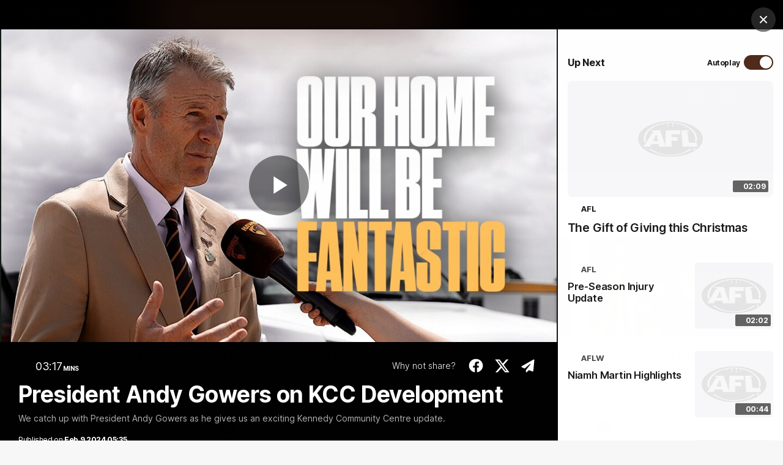

--- FILE ---
content_type: text/html;charset=utf-8
request_url: https://www.hawthornfc.com.au/video/1487883/president-andy-gowers-on-kcc-development
body_size: 31570
content:
<!doctype html>
<html lang="en">
<head>
	<meta charset="UTF-8">
	<meta http-equiv="X-UA-Compatible" content="IE=edge,chrome=1">
	<meta name="viewport" content="width=device-width, initial-scale=1">
    <meta name="apple-mobile-web-app-status-bar-style" content="black-translucent">

    <script>window.ADTAGURL_CMSID_BRIGHTCOVE = '2513968'</script>
    <script>window.ADTAGURL_CMSID_OOYALA = '1503'</script>
    <script>window.WATERMARKS_VERSION = '11843'</script>
    <script>window.CLUB_LABEL = 'aflc-haw'</script>
    <script>window.CLUB_ID = '16'</script>
    <script>window.TEAM_ID = '9'</script>
    <script>window.WOMENS_TEAM_ID = '119'</script>
    <script>window.STATS_LEADERS_URL = 'https://www.afl.com.au/stats/leaders'</script>
    <script>window.STATS_PLAYERS_URL = 'https://www.afl.com.au/stats/players'</script>
    <script>window.STATS_COMPARE_PLAYER_URL = 'https://www.afl.com.au/stats/compare'</script>
    <script>
        window.VFL_TEAM_ID = '88';
        if ( window.VFL_TEAM_ID.indexOf( 'VFL_TEAM_ID' ) > -1 ) {
            window.VFL_TEAM_ID = undefined;
        }
    </script>
    <script>
        window.VFLW_TEAM_ID = '77';
        if ( window.VFLW_TEAM_ID.indexOf( 'VFLW_TEAM_ID' ) > -1 ) {
            window.VFLW_TEAM_ID = undefined;
        }
    </script>
    <script>
        window.WAFL_TEAM_ID = '{$WAFL_TEAM_ID$}';
        if ( window.WAFL_TEAM_ID.indexOf( 'WAFL_TEAM_ID' ) > -1 ) {
            window.WAFL_TEAM_ID = undefined;
        }
    </script>
    <script>
        window.SANFL_TEAM_ID = '{$SANFL_TEAM_ID$}';
        if ( window.SANFL_TEAM_ID.indexOf( 'SANFL_TEAM_ID' ) > -1 ) {
            window.SANFL_TEAM_ID = undefined;
        }
    </script>
    <script>window.PLAYER_HEADSHOT_YEAR = '2025'</script>
    <script>
        window.DEFAULT_COMP_ORDER = '{$DEFAULT_COMP_ORDER$}'
        window.LADDER_DEFAULT_COMP_ORDER = '{$LADDER_DEFAULT_COMP_ORDER$}'
        if ( window.DEFAULT_COMP_ORDER.indexOf( 'DEFAULT_COMP_ORDER' ) > -1 ) {
            window.DEFAULT_COMP_ORDER = undefined;
        }
        if ( window.LADDER_DEFAULT_COMP_ORDER.indexOf( 'LADDER_DEFAULT_COMP_ORDER' ) > -1 ) {
            window.LADDER_DEFAULT_COMP_ORDER = undefined;
        }
    </script>

    <link rel="shortcut icon" href="/resources/v5.42.12/i/elements/aflc-haw/favicon.ico" />

    <link rel="apple-touch-icon" href="/resources/v5.42.12/i/elements/aflc-haw/apple-touch-icon.png" />
    <link rel="apple-touch-icon" sizes="57x57" href="/resources/v5.42.12/i/elements/aflc-haw/apple-touch-icon-57x57.png" />
    <link rel="apple-touch-icon" sizes="72x72" href="/resources/v5.42.12/i/elements/aflc-haw/apple-touch-icon-72x72.png" />
    <link rel="apple-touch-icon" sizes="76x76" href="/resources/v5.42.12/i/elements/aflc-haw/apple-touch-icon-76x76.png" />
    <link rel="apple-touch-icon" sizes="114x114" href="/resources/v5.42.12/i/elements/aflc-haw/apple-touch-icon-114x114.png" />
    <link rel="apple-touch-icon" sizes="120x120" href="/resources/v5.42.12/i/elements/aflc-haw/apple-touch-icon-120x120.png" />
    <link rel="apple-touch-icon" sizes="144x144" href="/resources/v5.42.12/i/elements/aflc-haw/apple-touch-icon-144x144.png" />
    <link rel="apple-touch-icon" sizes="152x152" href="/resources/v5.42.12/i/elements/aflc-haw/apple-touch-icon-152x152.png" />

    <meta name="msapplication-navbutton-color" content="#512b1b">
    <meta name="theme-color" content="#512b1b">

    <link rel="preload" as="font" type="font/woff2" href="/resources/v5.42.12/fonts/Inter.var.woff2" crossorigin>
    <link rel="stylesheet" href="/resources/v5.42.12/styles/screen.css" />

    <script>
        window.RESOURCES_VERSION = 'v5.42.12';
        console.info( '%c Version: ' + window.RESOURCES_VERSION + ' ', "background-color: #01285e; color: #ffffff;" )
    </script>
    <script src="/resources/v5.42.12/scripts/main.js" defer></script>
    <script crossorigin src="/resources/v5.42.12/scripts/react.bundle.min.js" defer></script>


    <!-- Service Worker Registration -->
    <script>"serviceWorker"in navigator&&window.addEventListener("load",function(){navigator.serviceWorker.register("/sw.js?resourcesPath=v5.42.12").then(function(e){console.log("ServiceWorker successfully registered with scope: ",e.scope)},function(e){console.error("ServiceWorker registration failed: ",e)})});</script>

    

<script>
    if(!window.PULSE){window.PULSE={};}
    window.PULSE.envPaths = {"label":"haw-prod","domain":["www.hawthornfc.com.au","www.hawthornfc.prod1.aflprod.com","cms.clubs.afl.com.au","exp.hawthornfc.com.au"],"cdn":"/resources/v5.42.12/","api":"//aflapi.hawthornfc.com.au/afl/v2/","aflApi":"//aflapi.hawthornfc.com.au/","aflmContentApi":"//aflapi.afl.com.au/","cfsApi":"https://api.afl.com.au/cfs/afl","cfsCommentary":"//api.afl.com.au/cfs/commentaryFeed","statsPro":"https://api.afl.com.au/statspro","misApi":"//api.afl.com.au","playerImagePath":"//s.afl.com.au/staticfile/AFL%20Tenant/AFL/Players/ChampIDImages","teamId":9,"siteName":"hawthornfc","siteAbbr":"haw","watermarksPath":"/resources/club-watermarks/11843/","clubId":"CD_T80","clientId":"18e79b853fb5.telstra.hfc-hfc.au","redirectUri":"https://www.hawthornfc.com.au/login","visualPresetValue":"hfc"};
</script>


    
    

























<!-- adding twitter image -->
        
        
        
        

<!-- adding fb image -->
        
        
        
        

<!-- Google Tag Manager -->
<script>
window.addEventListener('DOMContentLoaded',function() {
    (function(w,d,s,l,i){w[l]=w[l]||[];w[l].push({'gtm.start':
    new Date().getTime(),event:'gtm.js'});var f=d.getElementsByTagName(s)[0],
    j=d.createElement(s),dl=l!='dataLayer'?'&l='+l:'';j.async=true;j.src=
    'https://www.googletagmanager.com/gtm.js?id='+i+dl;f.parentNode.insertBefore(j,f);
    })(window,document,'script','dataLayer','GTM-TC79CK4');
});
</script>
<!-- End Google Tag Manager -->

<script src="//assets.adobedtm.com/launch-EN3d02652f91254186bbc3ab768d3098b9.min.js" async></script>
<script src="//www.hawthornfc.com.au/translations/aflc-haw/en.js" charset="UTF-8"></script>


<!-- NewRelic -->
<script type="text/javascript">

;window.NREUM||(NREUM={});NREUM.init={distributed_tracing:{enabled:true},privacy:{cookies_enabled:true}};

window.NREUM||(NREUM={}),__nr_require=function(t,e,n){function r(n){if(!e[n]){var o=e[n]={exports:{}};t[n][0].call(o.exports,function(e){var o=t[n][1][e];return r(o||e)},o,o.exports)}return e[n].exports}if("function"==typeof __nr_require)return __nr_require;for(var o=0;o<n.length;o++)r(n[o]);return r}({1:[function(t,e,n){function r(t){try{s.console&&console.log(t)}catch(e){}}var o,i=t("ee"),a=t(29),s={};try{o=localStorage.getItem("__nr_flags").split(","),console&&"function"==typeof console.log&&(s.console=!0,o.indexOf("dev")!==-1&&(s.dev=!0),o.indexOf("nr_dev")!==-1&&(s.nrDev=!0))}catch(c){}s.nrDev&&i.on("internal-error",function(t){r(t.stack)}),s.dev&&i.on("fn-err",function(t,e,n){r(n.stack)}),s.dev&&(r("NR AGENT IN DEVELOPMENT MODE"),r("flags: "+a(s,function(t,e){return t}).join(", ")))},{}],2:[function(t,e,n){function r(t,e,n,r,s){try{l?l-=1:o(s||new UncaughtException(t,e,n),!0)}catch(f){try{i("ierr",[f,c.now(),!0])}catch(d){}}return"function"==typeof u&&u.apply(this,a(arguments))}function UncaughtException(t,e,n){this.message=t||"Uncaught error with no additional information",this.sourceURL=e,this.line=n}function o(t,e){var n=e?null:c.now();i("err",[t,n])}var i=t("handle"),a=t(30),s=t("ee"),c=t("loader"),f=t("gos"),u=window.onerror,d=!1,p="nr@seenError";if(!c.disabled){var l=0;c.features.err=!0,t(1),window.onerror=r;try{throw new Error}catch(h){"stack"in h&&(t(13),t(12),"addEventListener"in window&&t(6),c.xhrWrappable&&t(14),d=!0)}s.on("fn-start",function(t,e,n){d&&(l+=1)}),s.on("fn-err",function(t,e,n){d&&!n[p]&&(f(n,p,function(){return!0}),this.thrown=!0,o(n))}),s.on("fn-end",function(){d&&!this.thrown&&l>0&&(l-=1)}),s.on("internal-error",function(t){i("ierr",[t,c.now(),!0])})}},{}],3:[function(t,e,n){var r=t("loader");r.disabled||(r.features.ins=!0)},{}],4:[function(t,e,n){function r(){L++,C=g.hash,this[u]=y.now()}function o(){L--,g.hash!==C&&i(0,!0);var t=y.now();this[h]=~~this[h]+t-this[u],this[d]=t}function i(t,e){E.emit("newURL",[""+g,e])}function a(t,e){t.on(e,function(){this[e]=y.now()})}var s="-start",c="-end",f="-body",u="fn"+s,d="fn"+c,p="cb"+s,l="cb"+c,h="jsTime",m="fetch",v="addEventListener",w=window,g=w.location,y=t("loader");if(w[v]&&y.xhrWrappable&&!y.disabled){var x=t(10),b=t(11),E=t(8),R=t(6),O=t(13),S=t(7),N=t(14),M=t(9),P=t("ee"),T=P.get("tracer");t(16),y.features.spa=!0;var C,L=0;P.on(u,r),b.on(p,r),M.on(p,r),P.on(d,o),b.on(l,o),M.on(l,o),P.buffer([u,d,"xhr-done","xhr-resolved"]),R.buffer([u]),O.buffer(["setTimeout"+c,"clearTimeout"+s,u]),N.buffer([u,"new-xhr","send-xhr"+s]),S.buffer([m+s,m+"-done",m+f+s,m+f+c]),E.buffer(["newURL"]),x.buffer([u]),b.buffer(["propagate",p,l,"executor-err","resolve"+s]),T.buffer([u,"no-"+u]),M.buffer(["new-jsonp","cb-start","jsonp-error","jsonp-end"]),a(N,"send-xhr"+s),a(P,"xhr-resolved"),a(P,"xhr-done"),a(S,m+s),a(S,m+"-done"),a(M,"new-jsonp"),a(M,"jsonp-end"),a(M,"cb-start"),E.on("pushState-end",i),E.on("replaceState-end",i),w[v]("hashchange",i,!0),w[v]("load",i,!0),w[v]("popstate",function(){i(0,L>1)},!0)}},{}],5:[function(t,e,n){function r(t){}if(window.performance&&window.performance.timing&&window.performance.getEntriesByType){var o=t("ee"),i=t("handle"),a=t(13),s=t(12),c="learResourceTimings",f="addEventListener",u="resourcetimingbufferfull",d="bstResource",p="resource",l="-start",h="-end",m="fn"+l,v="fn"+h,w="bstTimer",g="pushState",y=t("loader");if(!y.disabled){y.features.stn=!0,t(8),"addEventListener"in window&&t(6);var x=NREUM.o.EV;o.on(m,function(t,e){var n=t[0];n instanceof x&&(this.bstStart=y.now())}),o.on(v,function(t,e){var n=t[0];n instanceof x&&i("bst",[n,e,this.bstStart,y.now()])}),a.on(m,function(t,e,n){this.bstStart=y.now(),this.bstType=n}),a.on(v,function(t,e){i(w,[e,this.bstStart,y.now(),this.bstType])}),s.on(m,function(){this.bstStart=y.now()}),s.on(v,function(t,e){i(w,[e,this.bstStart,y.now(),"requestAnimationFrame"])}),o.on(g+l,function(t){this.time=y.now(),this.startPath=location.pathname+location.hash}),o.on(g+h,function(t){i("bstHist",[location.pathname+location.hash,this.startPath,this.time])}),f in window.performance&&(window.performance["c"+c]?window.performance[f](u,function(t){i(d,[window.performance.getEntriesByType(p)]),window.performance["c"+c]()},!1):window.performance[f]("webkit"+u,function(t){i(d,[window.performance.getEntriesByType(p)]),window.performance["webkitC"+c]()},!1)),document[f]("scroll",r,{passive:!0}),document[f]("keypress",r,!1),document[f]("click",r,!1)}}},{}],6:[function(t,e,n){function r(t){for(var e=t;e&&!e.hasOwnProperty(u);)e=Object.getPrototypeOf(e);e&&o(e)}function o(t){s.inPlace(t,[u,d],"-",i)}function i(t,e){return t[1]}var a=t("ee").get("events"),s=t("wrap-function")(a,!0),c=t("gos"),f=XMLHttpRequest,u="addEventListener",d="removeEventListener";e.exports=a,"getPrototypeOf"in Object?(r(document),r(window),r(f.prototype)):f.prototype.hasOwnProperty(u)&&(o(window),o(f.prototype)),a.on(u+"-start",function(t,e){var n=t[1],r=c(n,"nr@wrapped",function(){function t(){if("function"==typeof n.handleEvent)return n.handleEvent.apply(n,arguments)}var e={object:t,"function":n}[typeof n];return e?s(e,"fn-",null,e.name||"anonymous"):n});this.wrapped=t[1]=r}),a.on(d+"-start",function(t){t[1]=this.wrapped||t[1]})},{}],7:[function(t,e,n){function r(t,e,n){var r=t[e];"function"==typeof r&&(t[e]=function(){var t=i(arguments),e={};o.emit(n+"before-start",[t],e);var a;e[m]&&e[m].dt&&(a=e[m].dt);var s=r.apply(this,t);return o.emit(n+"start",[t,a],s),s.then(function(t){return o.emit(n+"end",[null,t],s),t},function(t){throw o.emit(n+"end",[t],s),t})})}var o=t("ee").get("fetch"),i=t(30),a=t(29);e.exports=o;var s=window,c="fetch-",f=c+"body-",u=["arrayBuffer","blob","json","text","formData"],d=s.Request,p=s.Response,l=s.fetch,h="prototype",m="nr@context";d&&p&&l&&(a(u,function(t,e){r(d[h],e,f),r(p[h],e,f)}),r(s,"fetch",c),o.on(c+"end",function(t,e){var n=this;if(e){var r=e.headers.get("content-length");null!==r&&(n.rxSize=r),o.emit(c+"done",[null,e],n)}else o.emit(c+"done",[t],n)}))},{}],8:[function(t,e,n){var r=t("ee").get("history"),o=t("wrap-function")(r);e.exports=r;var i=window.history&&window.history.constructor&&window.history.constructor.prototype,a=window.history;i&&i.pushState&&i.replaceState&&(a=i),o.inPlace(a,["pushState","replaceState"],"-")},{}],9:[function(t,e,n){function r(t){function e(){c.emit("jsonp-end",[],p),t.removeEventListener("load",e,!1),t.removeEventListener("error",n,!1)}function n(){c.emit("jsonp-error",[],p),c.emit("jsonp-end",[],p),t.removeEventListener("load",e,!1),t.removeEventListener("error",n,!1)}var r=t&&"string"==typeof t.nodeName&&"script"===t.nodeName.toLowerCase();if(r){var o="function"==typeof t.addEventListener;if(o){var a=i(t.src);if(a){var u=s(a),d="function"==typeof u.parent[u.key];if(d){var p={};f.inPlace(u.parent,[u.key],"cb-",p),t.addEventListener("load",e,!1),t.addEventListener("error",n,!1),c.emit("new-jsonp",[t.src],p)}}}}}function o(){return"addEventListener"in window}function i(t){var e=t.match(u);return e?e[1]:null}function a(t,e){var n=t.match(p),r=n[1],o=n[3];return o?a(o,e[r]):e[r]}function s(t){var e=t.match(d);return e&&e.length>=3?{key:e[2],parent:a(e[1],window)}:{key:t,parent:window}}var c=t("ee").get("jsonp"),f=t("wrap-function")(c);if(e.exports=c,o()){var u=/[?&](?:callback|cb)=([^&#]+)/,d=/(.*)\.([^.]+)/,p=/^(\w+)(\.|$)(.*)$/,l=["appendChild","insertBefore","replaceChild"];Node&&Node.prototype&&Node.prototype.appendChild?f.inPlace(Node.prototype,l,"dom-"):(f.inPlace(HTMLElement.prototype,l,"dom-"),f.inPlace(HTMLHeadElement.prototype,l,"dom-"),f.inPlace(HTMLBodyElement.prototype,l,"dom-")),c.on("dom-start",function(t){r(t[0])})}},{}],10:[function(t,e,n){var r=t("ee").get("mutation"),o=t("wrap-function")(r),i=NREUM.o.MO;e.exports=r,i&&(window.MutationObserver=function(t){return this instanceof i?new i(o(t,"fn-")):i.apply(this,arguments)},MutationObserver.prototype=i.prototype)},{}],11:[function(t,e,n){function r(t){var e=i.context(),n=s(t,"executor-",e,null,!1),r=new f(n);return i.context(r).getCtx=function(){return e},r}var o=t("wrap-function"),i=t("ee").get("promise"),a=t("ee").getOrSetContext,s=o(i),c=t(29),f=NREUM.o.PR;e.exports=i,f&&(window.Promise=r,["all","race"].forEach(function(t){var e=f[t];f[t]=function(n){function r(t){return function(){i.emit("propagate",[null,!o],a,!1,!1),o=o||!t}}var o=!1;c(n,function(e,n){Promise.resolve(n).then(r("all"===t),r(!1))});var a=e.apply(f,arguments),s=f.resolve(a);return s}}),["resolve","reject"].forEach(function(t){var e=f[t];f[t]=function(t){var n=e.apply(f,arguments);return t!==n&&i.emit("propagate",[t,!0],n,!1,!1),n}}),f.prototype["catch"]=function(t){return this.then(null,t)},f.prototype=Object.create(f.prototype,{constructor:{value:r}}),c(Object.getOwnPropertyNames(f),function(t,e){try{r[e]=f[e]}catch(n){}}),o.wrapInPlace(f.prototype,"then",function(t){return function(){var e=this,n=o.argsToArray.apply(this,arguments),r=a(e);r.promise=e,n[0]=s(n[0],"cb-",r,null,!1),n[1]=s(n[1],"cb-",r,null,!1);var c=t.apply(this,n);return r.nextPromise=c,i.emit("propagate",[e,!0],c,!1,!1),c}}),i.on("executor-start",function(t){t[0]=s(t[0],"resolve-",this,null,!1),t[1]=s(t[1],"resolve-",this,null,!1)}),i.on("executor-err",function(t,e,n){t[1](n)}),i.on("cb-end",function(t,e,n){i.emit("propagate",[n,!0],this.nextPromise,!1,!1)}),i.on("propagate",function(t,e,n){this.getCtx&&!e||(this.getCtx=function(){if(t instanceof Promise)var e=i.context(t);return e&&e.getCtx?e.getCtx():this})}),r.toString=function(){return""+f})},{}],12:[function(t,e,n){var r=t("ee").get("raf"),o=t("wrap-function")(r),i="equestAnimationFrame";e.exports=r,o.inPlace(window,["r"+i,"mozR"+i,"webkitR"+i,"msR"+i],"raf-"),r.on("raf-start",function(t){t[0]=o(t[0],"fn-")})},{}],13:[function(t,e,n){function r(t,e,n){t[0]=a(t[0],"fn-",null,n)}function o(t,e,n){this.method=n,this.timerDuration=isNaN(t[1])?0:+t[1],t[0]=a(t[0],"fn-",this,n)}var i=t("ee").get("timer"),a=t("wrap-function")(i),s="setTimeout",c="setInterval",f="clearTimeout",u="-start",d="-";e.exports=i,a.inPlace(window,[s,"setImmediate"],s+d),a.inPlace(window,[c],c+d),a.inPlace(window,[f,"clearImmediate"],f+d),i.on(c+u,r),i.on(s+u,o)},{}],14:[function(t,e,n){function r(t,e){d.inPlace(e,["onreadystatechange"],"fn-",s)}function o(){var t=this,e=u.context(t);t.readyState>3&&!e.resolved&&(e.resolved=!0,u.emit("xhr-resolved",[],t)),d.inPlace(t,g,"fn-",s)}function i(t){y.push(t),h&&(b?b.then(a):v?v(a):(E=-E,R.data=E))}function a(){for(var t=0;t<y.length;t++)r([],y[t]);y.length&&(y=[])}function s(t,e){return e}function c(t,e){for(var n in t)e[n]=t[n];return e}t(6);var f=t("ee"),u=f.get("xhr"),d=t("wrap-function")(u),p=NREUM.o,l=p.XHR,h=p.MO,m=p.PR,v=p.SI,w="readystatechange",g=["onload","onerror","onabort","onloadstart","onloadend","onprogress","ontimeout"],y=[];e.exports=u;var x=window.XMLHttpRequest=function(t){var e=new l(t);try{u.emit("new-xhr",[e],e),e.addEventListener(w,o,!1)}catch(n){try{u.emit("internal-error",[n])}catch(r){}}return e};if(c(l,x),x.prototype=l.prototype,d.inPlace(x.prototype,["open","send"],"-xhr-",s),u.on("send-xhr-start",function(t,e){r(t,e),i(e)}),u.on("open-xhr-start",r),h){var b=m&&m.resolve();if(!v&&!m){var E=1,R=document.createTextNode(E);new h(a).observe(R,{characterData:!0})}}else f.on("fn-end",function(t){t[0]&&t[0].type===w||a()})},{}],15:[function(t,e,n){function r(t){if(!s(t))return null;var e=window.NREUM;if(!e.loader_config)return null;var n=(e.loader_config.accountID||"").toString()||null,r=(e.loader_config.agentID||"").toString()||null,f=(e.loader_config.trustKey||"").toString()||null;if(!n||!r)return null;var h=l.generateSpanId(),m=l.generateTraceId(),v=Date.now(),w={spanId:h,traceId:m,timestamp:v};return(t.sameOrigin||c(t)&&p())&&(w.traceContextParentHeader=o(h,m),w.traceContextStateHeader=i(h,v,n,r,f)),(t.sameOrigin&&!u()||!t.sameOrigin&&c(t)&&d())&&(w.newrelicHeader=a(h,m,v,n,r,f)),w}function o(t,e){return"00-"+e+"-"+t+"-01"}function i(t,e,n,r,o){var i=0,a="",s=1,c="",f="";return o+"@nr="+i+"-"+s+"-"+n+"-"+r+"-"+t+"-"+a+"-"+c+"-"+f+"-"+e}function a(t,e,n,r,o,i){var a="btoa"in window&&"function"==typeof window.btoa;if(!a)return null;var s={v:[0,1],d:{ty:"Browser",ac:r,ap:o,id:t,tr:e,ti:n}};return i&&r!==i&&(s.d.tk=i),btoa(JSON.stringify(s))}function s(t){return f()&&c(t)}function c(t){var e=!1,n={};if("init"in NREUM&&"distributed_tracing"in NREUM.init&&(n=NREUM.init.distributed_tracing),t.sameOrigin)e=!0;else if(n.allowed_origins instanceof Array)for(var r=0;r<n.allowed_origins.length;r++){var o=h(n.allowed_origins[r]);if(t.hostname===o.hostname&&t.protocol===o.protocol&&t.port===o.port){e=!0;break}}return e}function f(){return"init"in NREUM&&"distributed_tracing"in NREUM.init&&!!NREUM.init.distributed_tracing.enabled}function u(){return"init"in NREUM&&"distributed_tracing"in NREUM.init&&!!NREUM.init.distributed_tracing.exclude_newrelic_header}function d(){return"init"in NREUM&&"distributed_tracing"in NREUM.init&&NREUM.init.distributed_tracing.cors_use_newrelic_header!==!1}function p(){return"init"in NREUM&&"distributed_tracing"in NREUM.init&&!!NREUM.init.distributed_tracing.cors_use_tracecontext_headers}var l=t(26),h=t(17);e.exports={generateTracePayload:r,shouldGenerateTrace:s}},{}],16:[function(t,e,n){function r(t){var e=this.params,n=this.metrics;if(!this.ended){this.ended=!0;for(var r=0;r<p;r++)t.removeEventListener(d[r],this.listener,!1);e.aborted||(n.duration=a.now()-this.startTime,this.loadCaptureCalled||4!==t.readyState?null==e.status&&(e.status=0):i(this,t),n.cbTime=this.cbTime,u.emit("xhr-done",[t],t),s("xhr",[e,n,this.startTime]))}}function o(t,e){var n=c(e),r=t.params;r.host=n.hostname+":"+n.port,r.pathname=n.pathname,t.parsedOrigin=n,t.sameOrigin=n.sameOrigin}function i(t,e){t.params.status=e.status;var n=v(e,t.lastSize);if(n&&(t.metrics.rxSize=n),t.sameOrigin){var r=e.getResponseHeader("X-NewRelic-App-Data");r&&(t.params.cat=r.split(", ").pop())}t.loadCaptureCalled=!0}var a=t("loader");if(a.xhrWrappable&&!a.disabled){var s=t("handle"),c=t(17),f=t(15).generateTracePayload,u=t("ee"),d=["load","error","abort","timeout"],p=d.length,l=t("id"),h=t(22),m=t(21),v=t(18),w=NREUM.o.REQ,g=window.XMLHttpRequest;a.features.xhr=!0,t(14),t(7),u.on("new-xhr",function(t){var e=this;e.totalCbs=0,e.called=0,e.cbTime=0,e.end=r,e.ended=!1,e.xhrGuids={},e.lastSize=null,e.loadCaptureCalled=!1,e.params=this.params||{},e.metrics=this.metrics||{},t.addEventListener("load",function(n){i(e,t)},!1),h&&(h>34||h<10)||window.opera||t.addEventListener("progress",function(t){e.lastSize=t.loaded},!1)}),u.on("open-xhr-start",function(t){this.params={method:t[0]},o(this,t[1]),this.metrics={}}),u.on("open-xhr-end",function(t,e){"loader_config"in NREUM&&"xpid"in NREUM.loader_config&&this.sameOrigin&&e.setRequestHeader("X-NewRelic-ID",NREUM.loader_config.xpid);var n=f(this.parsedOrigin);if(n){var r=!1;n.newrelicHeader&&(e.setRequestHeader("newrelic",n.newrelicHeader),r=!0),n.traceContextParentHeader&&(e.setRequestHeader("traceparent",n.traceContextParentHeader),n.traceContextStateHeader&&e.setRequestHeader("tracestate",n.traceContextStateHeader),r=!0),r&&(this.dt=n)}}),u.on("send-xhr-start",function(t,e){var n=this.metrics,r=t[0],o=this;if(n&&r){var i=m(r);i&&(n.txSize=i)}this.startTime=a.now(),this.listener=function(t){try{"abort"!==t.type||o.loadCaptureCalled||(o.params.aborted=!0),("load"!==t.type||o.called===o.totalCbs&&(o.onloadCalled||"function"!=typeof e.onload))&&o.end(e)}catch(n){try{u.emit("internal-error",[n])}catch(r){}}};for(var s=0;s<p;s++)e.addEventListener(d[s],this.listener,!1)}),u.on("xhr-cb-time",function(t,e,n){this.cbTime+=t,e?this.onloadCalled=!0:this.called+=1,this.called!==this.totalCbs||!this.onloadCalled&&"function"==typeof n.onload||this.end(n)}),u.on("xhr-load-added",function(t,e){var n=""+l(t)+!!e;this.xhrGuids&&!this.xhrGuids[n]&&(this.xhrGuids[n]=!0,this.totalCbs+=1)}),u.on("xhr-load-removed",function(t,e){var n=""+l(t)+!!e;this.xhrGuids&&this.xhrGuids[n]&&(delete this.xhrGuids[n],this.totalCbs-=1)}),u.on("addEventListener-end",function(t,e){e instanceof g&&"load"===t[0]&&u.emit("xhr-load-added",[t[1],t[2]],e)}),u.on("removeEventListener-end",function(t,e){e instanceof g&&"load"===t[0]&&u.emit("xhr-load-removed",[t[1],t[2]],e)}),u.on("fn-start",function(t,e,n){e instanceof g&&("onload"===n&&(this.onload=!0),("load"===(t[0]&&t[0].type)||this.onload)&&(this.xhrCbStart=a.now()))}),u.on("fn-end",function(t,e){this.xhrCbStart&&u.emit("xhr-cb-time",[a.now()-this.xhrCbStart,this.onload,e],e)}),u.on("fetch-before-start",function(t){function e(t,e){var n=!1;return e.newrelicHeader&&(t.set("newrelic",e.newrelicHeader),n=!0),e.traceContextParentHeader&&(t.set("traceparent",e.traceContextParentHeader),e.traceContextStateHeader&&t.set("tracestate",e.traceContextStateHeader),n=!0),n}var n,r=t[1]||{};"string"==typeof t[0]?n=t[0]:t[0]&&t[0].url?n=t[0].url:window.URL&&t[0]&&t[0]instanceof URL&&(n=t[0].href),n&&(this.parsedOrigin=c(n),this.sameOrigin=this.parsedOrigin.sameOrigin);var o=f(this.parsedOrigin);if(o&&(o.newrelicHeader||o.traceContextParentHeader))if("string"==typeof t[0]||window.URL&&t[0]&&t[0]instanceof URL){var i={};for(var a in r)i[a]=r[a];i.headers=new Headers(r.headers||{}),e(i.headers,o)&&(this.dt=o),t.length>1?t[1]=i:t.push(i)}else t[0]&&t[0].headers&&e(t[0].headers,o)&&(this.dt=o)}),u.on("fetch-start",function(t,e){this.params={},this.metrics={},this.startTime=a.now(),t.length>=1&&(this.target=t[0]),t.length>=2&&(this.opts=t[1]);var n,r=this.opts||{},i=this.target;"string"==typeof i?n=i:"object"==typeof i&&i instanceof w?n=i.url:window.URL&&"object"==typeof i&&i instanceof URL&&(n=i.href),o(this,n);var s=(""+(i&&i instanceof w&&i.method||r.method||"GET")).toUpperCase();this.params.method=s,this.txSize=m(r.body)||0}),u.on("fetch-done",function(t,e){this.params||(this.params={}),this.params.status=e?e.status:0;var n;"string"==typeof this.rxSize&&this.rxSize.length>0&&(n=+this.rxSize);var r={txSize:this.txSize,rxSize:n,duration:a.now()-this.startTime};s("xhr",[this.params,r,this.startTime])})}},{}],17:[function(t,e,n){var r={};e.exports=function(t){if(t in r)return r[t];var e=document.createElement("a"),n=window.location,o={};e.href=t,o.port=e.port;var i=e.href.split("://");!o.port&&i[1]&&(o.port=i[1].split("/")[0].split("@").pop().split(":")[1]),o.port&&"0"!==o.port||(o.port="https"===i[0]?"443":"80"),o.hostname=e.hostname||n.hostname,o.pathname=e.pathname,o.protocol=i[0],"/"!==o.pathname.charAt(0)&&(o.pathname="/"+o.pathname);var a=!e.protocol||":"===e.protocol||e.protocol===n.protocol,s=e.hostname===document.domain&&e.port===n.port;return o.sameOrigin=a&&(!e.hostname||s),"/"===o.pathname&&(r[t]=o),o}},{}],18:[function(t,e,n){function r(t,e){var n=t.responseType;return"json"===n&&null!==e?e:"arraybuffer"===n||"blob"===n||"json"===n?o(t.response):"text"===n||""===n||void 0===n?o(t.responseText):void 0}var o=t(21);e.exports=r},{}],19:[function(t,e,n){function r(){}function o(t,e,n){return function(){return i(t,[f.now()].concat(s(arguments)),e?null:this,n),e?void 0:this}}var i=t("handle"),a=t(29),s=t(30),c=t("ee").get("tracer"),f=t("loader"),u=NREUM;"undefined"==typeof window.newrelic&&(newrelic=u);var d=["setPageViewName","setCustomAttribute","setErrorHandler","finished","addToTrace","inlineHit","addRelease"],p="api-",l=p+"ixn-";a(d,function(t,e){u[e]=o(p+e,!0,"api")}),u.addPageAction=o(p+"addPageAction",!0),u.setCurrentRouteName=o(p+"routeName",!0),e.exports=newrelic,u.interaction=function(){return(new r).get()};var h=r.prototype={createTracer:function(t,e){var n={},r=this,o="function"==typeof e;return i(l+"tracer",[f.now(),t,n],r),function(){if(c.emit((o?"":"no-")+"fn-start",[f.now(),r,o],n),o)try{return e.apply(this,arguments)}catch(t){throw c.emit("fn-err",[arguments,this,t],n),t}finally{c.emit("fn-end",[f.now()],n)}}}};a("actionText,setName,setAttribute,save,ignore,onEnd,getContext,end,get".split(","),function(t,e){h[e]=o(l+e)}),newrelic.noticeError=function(t,e){"string"==typeof t&&(t=new Error(t)),i("err",[t,f.now(),!1,e])}},{}],20:[function(t,e,n){function r(t){if(NREUM.init){for(var e=NREUM.init,n=t.split("."),r=0;r<n.length-1;r++)if(e=e[n[r]],"object"!=typeof e)return;return e=e[n[n.length-1]]}}e.exports={getConfiguration:r}},{}],21:[function(t,e,n){e.exports=function(t){if("string"==typeof t&&t.length)return t.length;if("object"==typeof t){if("undefined"!=typeof ArrayBuffer&&t instanceof ArrayBuffer&&t.byteLength)return t.byteLength;if("undefined"!=typeof Blob&&t instanceof Blob&&t.size)return t.size;if(!("undefined"!=typeof FormData&&t instanceof FormData))try{return JSON.stringify(t).length}catch(e){return}}}},{}],22:[function(t,e,n){var r=0,o=navigator.userAgent.match(/Firefox[\/\s](\d+\.\d+)/);o&&(r=+o[1]),e.exports=r},{}],23:[function(t,e,n){function r(){return s.exists&&performance.now?Math.round(performance.now()):(i=Math.max((new Date).getTime(),i))-a}function o(){return i}var i=(new Date).getTime(),a=i,s=t(31);e.exports=r,e.exports.offset=a,e.exports.getLastTimestamp=o},{}],24:[function(t,e,n){function r(t){return!(!t||!t.protocol||"file:"===t.protocol)}e.exports=r},{}],25:[function(t,e,n){function r(t,e){var n=t.getEntries();n.forEach(function(t){"first-paint"===t.name?d("timing",["fp",Math.floor(t.startTime)]):"first-contentful-paint"===t.name&&d("timing",["fcp",Math.floor(t.startTime)])})}function o(t,e){var n=t.getEntries();n.length>0&&d("lcp",[n[n.length-1]])}function i(t){t.getEntries().forEach(function(t){t.hadRecentInput||d("cls",[t])})}function a(t){if(t instanceof h&&!v){var e=Math.round(t.timeStamp),n={type:t.type};e<=p.now()?n.fid=p.now()-e:e>p.offset&&e<=Date.now()?(e-=p.offset,n.fid=p.now()-e):e=p.now(),v=!0,d("timing",["fi",e,n])}}function s(t){"hidden"===t&&d("pageHide",[p.now()])}if(!("init"in NREUM&&"page_view_timing"in NREUM.init&&"enabled"in NREUM.init.page_view_timing&&NREUM.init.page_view_timing.enabled===!1)){var c,f,u,d=t("handle"),p=t("loader"),l=t(28),h=NREUM.o.EV;if("PerformanceObserver"in window&&"function"==typeof window.PerformanceObserver){c=new PerformanceObserver(r);try{c.observe({entryTypes:["paint"]})}catch(m){}f=new PerformanceObserver(o);try{f.observe({entryTypes:["largest-contentful-paint"]})}catch(m){}u=new PerformanceObserver(i);try{u.observe({type:"layout-shift",buffered:!0})}catch(m){}}if("addEventListener"in document){var v=!1,w=["click","keydown","mousedown","pointerdown","touchstart"];w.forEach(function(t){document.addEventListener(t,a,!1)})}l(s)}},{}],26:[function(t,e,n){function r(){function t(){return e?15&e[n++]:16*Math.random()|0}var e=null,n=0,r=window.crypto||window.msCrypto;r&&r.getRandomValues&&(e=r.getRandomValues(new Uint8Array(31)));for(var o,i="xxxxxxxx-xxxx-4xxx-yxxx-xxxxxxxxxxxx",a="",s=0;s<i.length;s++)o=i[s],"x"===o?a+=t().toString(16):"y"===o?(o=3&t()|8,a+=o.toString(16)):a+=o;return a}function o(){return a(16)}function i(){return a(32)}function a(t){function e(){return n?15&n[r++]:16*Math.random()|0}var n=null,r=0,o=window.crypto||window.msCrypto;o&&o.getRandomValues&&Uint8Array&&(n=o.getRandomValues(new Uint8Array(31)));for(var i=[],a=0;a<t;a++)i.push(e().toString(16));return i.join("")}e.exports={generateUuid:r,generateSpanId:o,generateTraceId:i}},{}],27:[function(t,e,n){function r(t,e){if(!o)return!1;if(t!==o)return!1;if(!e)return!0;if(!i)return!1;for(var n=i.split("."),r=e.split("."),a=0;a<r.length;a++)if(r[a]!==n[a])return!1;return!0}var o=null,i=null,a=/Version\/(\S+)\s+Safari/;if(navigator.userAgent){var s=navigator.userAgent,c=s.match(a);c&&s.indexOf("Chrome")===-1&&s.indexOf("Chromium")===-1&&(o="Safari",i=c[1])}e.exports={agent:o,version:i,match:r}},{}],28:[function(t,e,n){function r(t){function e(){t(a&&document[a]?document[a]:document[o]?"hidden":"visible")}"addEventListener"in document&&i&&document.addEventListener(i,e,!1)}e.exports=r;var o,i,a;"undefined"!=typeof document.hidden?(o="hidden",i="visibilitychange",a="visibilityState"):"undefined"!=typeof document.msHidden?(o="msHidden",i="msvisibilitychange"):"undefined"!=typeof document.webkitHidden&&(o="webkitHidden",i="webkitvisibilitychange",a="webkitVisibilityState")},{}],29:[function(t,e,n){function r(t,e){var n=[],r="",i=0;for(r in t)o.call(t,r)&&(n[i]=e(r,t[r]),i+=1);return n}var o=Object.prototype.hasOwnProperty;e.exports=r},{}],30:[function(t,e,n){function r(t,e,n){e||(e=0),"undefined"==typeof n&&(n=t?t.length:0);for(var r=-1,o=n-e||0,i=Array(o<0?0:o);++r<o;)i[r]=t[e+r];return i}e.exports=r},{}],31:[function(t,e,n){e.exports={exists:"undefined"!=typeof window.performance&&window.performance.timing&&"undefined"!=typeof window.performance.timing.navigationStart}},{}],ee:[function(t,e,n){function r(){}function o(t){function e(t){return t&&t instanceof r?t:t?f(t,c,a):a()}function n(n,r,o,i,a){if(a!==!1&&(a=!0),!l.aborted||i){t&&a&&t(n,r,o);for(var s=e(o),c=m(n),f=c.length,u=0;u<f;u++)c[u].apply(s,r);var p=d[y[n]];return p&&p.push([x,n,r,s]),s}}function i(t,e){g[t]=m(t).concat(e)}function h(t,e){var n=g[t];if(n)for(var r=0;r<n.length;r++)n[r]===e&&n.splice(r,1)}function m(t){return g[t]||[]}function v(t){return p[t]=p[t]||o(n)}function w(t,e){l.aborted||u(t,function(t,n){e=e||"feature",y[n]=e,e in d||(d[e]=[])})}var g={},y={},x={on:i,addEventListener:i,removeEventListener:h,emit:n,get:v,listeners:m,context:e,buffer:w,abort:s,aborted:!1};return x}function i(t){return f(t,c,a)}function a(){return new r}function s(){(d.api||d.feature)&&(l.aborted=!0,d=l.backlog={})}var c="nr@context",f=t("gos"),u=t(29),d={},p={},l=e.exports=o();e.exports.getOrSetContext=i,l.backlog=d},{}],gos:[function(t,e,n){function r(t,e,n){if(o.call(t,e))return t[e];var r=n();if(Object.defineProperty&&Object.keys)try{return Object.defineProperty(t,e,{value:r,writable:!0,enumerable:!1}),r}catch(i){}return t[e]=r,r}var o=Object.prototype.hasOwnProperty;e.exports=r},{}],handle:[function(t,e,n){function r(t,e,n,r){o.buffer([t],r),o.emit(t,e,n)}var o=t("ee").get("handle");e.exports=r,r.ee=o},{}],id:[function(t,e,n){function r(t){var e=typeof t;return!t||"object"!==e&&"function"!==e?-1:t===window?0:a(t,i,function(){return o++})}var o=1,i="nr@id",a=t("gos");e.exports=r},{}],loader:[function(t,e,n){function r(){if(!S++){var t=O.info=NREUM.info,e=m.getElementsByTagName("script")[0];if(setTimeout(f.abort,3e4),!(t&&t.licenseKey&&t.applicationID&&e))return f.abort();c(E,function(e,n){t[e]||(t[e]=n)});var n=a();s("mark",["onload",n+O.offset],null,"api"),s("timing",["load",n]);var r=m.createElement("script");0===t.agent.indexOf("http://")||0===t.agent.indexOf("https://")?r.src=t.agent:r.src=l+"://"+t.agent,e.parentNode.insertBefore(r,e)}}function o(){"complete"===m.readyState&&i()}function i(){s("mark",["domContent",a()+O.offset],null,"api")}var a=t(23),s=t("handle"),c=t(29),f=t("ee"),u=t(27),d=t(24),p=t(20),l=p.getConfiguration("ssl")===!1?"http":"https",h=window,m=h.document,v="addEventListener",w="attachEvent",g=h.XMLHttpRequest,y=g&&g.prototype,x=!d(h.location);NREUM.o={ST:setTimeout,SI:h.setImmediate,CT:clearTimeout,XHR:g,REQ:h.Request,EV:h.Event,PR:h.Promise,MO:h.MutationObserver};var b=""+location,E={beacon:"bam.nr-data.net",errorBeacon:"bam.nr-data.net",agent:"js-agent.newrelic.com/nr-spa-1210.min.js"},R=g&&y&&y[v]&&!/CriOS/.test(navigator.userAgent),O=e.exports={offset:a.getLastTimestamp(),now:a,origin:b,features:{},xhrWrappable:R,userAgent:u,disabled:x};if(!x){t(19),t(25),m[v]?(m[v]("DOMContentLoaded",i,!1),h[v]("load",r,!1)):(m[w]("onreadystatechange",o),h[w]("onload",r)),s("mark",["firstbyte",a.getLastTimestamp()],null,"api");var S=0}},{}],"wrap-function":[function(t,e,n){function r(t,e){function n(e,n,r,c,f){function nrWrapper(){var i,a,u,p;try{a=this,i=d(arguments),u="function"==typeof r?r(i,a):r||{}}catch(l){o([l,"",[i,a,c],u],t)}s(n+"start",[i,a,c],u,f);try{return p=e.apply(a,i)}catch(h){throw s(n+"err",[i,a,h],u,f),h}finally{s(n+"end",[i,a,p],u,f)}}return a(e)?e:(n||(n=""),nrWrapper[p]=e,i(e,nrWrapper,t),nrWrapper)}function r(t,e,r,o,i){r||(r="");var s,c,f,u="-"===r.charAt(0);for(f=0;f<e.length;f++)c=e[f],s=t[c],a(s)||(t[c]=n(s,u?c+r:r,o,c,i))}function s(n,r,i,a){if(!h||e){var s=h;h=!0;try{t.emit(n,r,i,e,a)}catch(c){o([c,n,r,i],t)}h=s}}return t||(t=u),n.inPlace=r,n.flag=p,n}function o(t,e){e||(e=u);try{e.emit("internal-error",t)}catch(n){}}function i(t,e,n){if(Object.defineProperty&&Object.keys)try{var r=Object.keys(t);return r.forEach(function(n){Object.defineProperty(e,n,{get:function(){return t[n]},set:function(e){return t[n]=e,e}})}),e}catch(i){o([i],n)}for(var a in t)l.call(t,a)&&(e[a]=t[a]);return e}function a(t){return!(t&&t instanceof Function&&t.apply&&!t[p])}function s(t,e){var n=e(t);return n[p]=t,i(t,n,u),n}function c(t,e,n){var r=t[e];t[e]=s(r,n)}function f(){for(var t=arguments.length,e=new Array(t),n=0;n<t;++n)e[n]=arguments[n];return e}var u=t("ee"),d=t(30),p="nr@original",l=Object.prototype.hasOwnProperty,h=!1;e.exports=r,e.exports.wrapFunction=s,e.exports.wrapInPlace=c,e.exports.argsToArray=f},{}]},{},["loader",2,16,5,3,4]);

;NREUM.loader_config={accountID:"2937248",trustKey:"798156",agentID:"1120115870",licenseKey:"NRJS-a1bf724b7b85f1f5adf",applicationID:"1120115870"}

;NREUM.info={beacon:"bam.nr-data.net",errorBeacon:"bam.nr-data.net",licenseKey:"NRJS-a1bf724b7b85f1f5adf",applicationID:"1120115870",sa:1}

</script>
<!-- End NewRelic -->


    <script type="application/ld+json">
        {
            "@context": "http://schema.org",
            "@type": "VideoObject",
            "name": "President Andy Gowers on KCC Development",
            "description": "We catch up with President Andy Gowers as he gives us an exciting Kennedy Community Centre update.",
            "thumbnailUrl": "https://resources.hawthornfc.com.au/photo-resources/2024/02/09/4cbb4c92-fddf-4b7f-b6f5-43946bc1d9fb/UcWaaGRX.jpg?width=1280",
            "publisher": {
                "@type": "Organization",
                "name": "Hawthorn",
                "logo": {
                    "@type": "ImageObject",
                    "url": "https://resources.afl.com.au/photo-resources/2019/12/05/9afccce2-87db-4a20-abcc-0c62c6516b3d/afl-logo.png?width=120&height=60",
                    "width": "120",
                    "height": "60"
                }
            },
            "uploadDate": "09/2/2024"
        }
    </script>

        

            



<!-- adding twitter image -->
        
        
        
        

<!-- adding fb image -->
        
        
        
        

            

<script class="js-metadata u-hide" data-title=""></script>

    <meta name="twitter:app:id:iphone" content="510358279"/>
<meta name="twitter:app:url:iphone" content="https://itunes.apple.com/au/app/hawthorn/id510358279?mt=8"/>
<meta name="twitter:image" content="https://resources.hawthornfc.com.au/photo-resources/2024/02/09/4cbb4c92-fddf-4b7f-b6f5-43946bc1d9fb/UcWaaGRX.jpg?width=1024&height=512"/>
<meta property="og:image:height" content="630"/>
<meta name="keywords" content="video"/>
<meta name="description" content="We catch up with President Andy Gowers as he gives us an exciting Kennedy Community Centre update."/>
<meta name="twitter:app:name:iphone" content="Hawthorn Official App"/>
<meta property="video:ad-tag-url" content="https://pubads.g.doubleclick.net/gampad/ads?sz=640x480&iu=/7414/TEL.AFL.CLUBS/Hawks&impl=s&gdfp_req=1&env=vp&output=xml_vast2&unviewed_position_start=1&url=[mediainfo.link]&description_url=[description_url]&correlator=[timestamp]&ad_rule=1&cmsid=2513968&vid=[mediainfo.id]"/>
<meta name="twitter:image:width" content="1024"/>
<meta name="twitter:account_id" content="69415222"/>
<meta property="og:description" content="We catch up with President Andy Gowers as he gives us an exciting Kennedy Community Centre update."/>
<meta name="twitter:title" content="President Andy Gowers on KCC Development"/>
<meta name="twitter:app:url:ipad" content="https://itunes.apple.com/au/app/hawthorn/id510358279?mt=8"/>
<meta name="twitter:app:id:ipad" content="510358279"/>
<meta name="twitter:card" content="summary_large_image"/>
<meta name="twitter:url" content="https://www.hawthornfc.com.au/video/1487883/president-andy-gowers-on-kcc-development"/>
<meta name="twitter:image:height" content="512"/>
<meta property="og:image" content="https://resources.hawthornfc.com.au/photo-resources/2024/02/09/4cbb4c92-fddf-4b7f-b6f5-43946bc1d9fb/UcWaaGRX.jpg?width=1200&height=630"/>
<title>President Andy Gowers on KCC Development</title>
<meta name="apple-itunes-app" content="app-id=510358279"/>
<meta name="twitter:app:name:ipad" content="Hawthorn Official App"/>
<meta property="fb:app_id" content="119828914720663"/>
<meta property="og:image:width" content="1200"/>
<meta property="og:type" content="video"/>
<meta property="og:image:type" content="image/jpeg"/>
<meta property="og:site_name" content="hawthornfc.com.au"/>
<meta name="twitter:site" content="@hawthornfc"/>
<meta name="twitter:description" content="We catch up with President Andy Gowers as he gives us an exciting Kennedy Community Centre update."/>
<meta name="twitter:app:name:googleplay" content="Hawthorn Official App"/>
<meta name="twitter:app:id:googleplay" content="com.afl.afl_haw.android"/>
<meta name="google-play-app" content="app-id=com.afl.afl_haw.android"/>
<meta property="og:url" content="https://www.hawthornfc.com.au/video/1487883/president-andy-gowers-on-kcc-development"/>
<meta property="og:title" content="President Andy Gowers on KCC Development"/>
<meta name="twitter:app:url:googleplay" content="https://play.google.com/store/apps/details?id=com.afl.afl_haw.android"/>
<link rel="canonical" href="https://www.hawthornfc.com.au/video/1487883/president-andy-gowers-on-kcc-development?videoId=1487883&modal=true&type=video&publishFrom=1707456900001"/>


<script>(window.BOOMR_mq=window.BOOMR_mq||[]).push(["addVar",{"rua.upush":"false","rua.cpush":"true","rua.upre":"false","rua.cpre":"true","rua.uprl":"false","rua.cprl":"false","rua.cprf":"false","rua.trans":"SJ-66d308fc-f200-4092-9c18-dc47c0705c59","rua.cook":"false","rua.ims":"false","rua.ufprl":"false","rua.cfprl":"true","rua.isuxp":"false","rua.texp":"norulematch","rua.ceh":"false","rua.ueh":"false","rua.ieh.st":"0"}]);</script>
                              <script>!function(a){var e="https://s.go-mpulse.net/boomerang/",t="addEventListener";if("False"=="True")a.BOOMR_config=a.BOOMR_config||{},a.BOOMR_config.PageParams=a.BOOMR_config.PageParams||{},a.BOOMR_config.PageParams.pci=!0,e="https://s2.go-mpulse.net/boomerang/";if(window.BOOMR_API_key="P9N6U-YBHXA-2LJ9W-R9QS4-KPUND",function(){function n(e){a.BOOMR_onload=e&&e.timeStamp||(new Date).getTime()}if(!a.BOOMR||!a.BOOMR.version&&!a.BOOMR.snippetExecuted){a.BOOMR=a.BOOMR||{},a.BOOMR.snippetExecuted=!0;var i,_,o,r=document.createElement("iframe");if(a[t])a[t]("load",n,!1);else if(a.attachEvent)a.attachEvent("onload",n);r.src="javascript:void(0)",r.title="",r.role="presentation",(r.frameElement||r).style.cssText="width:0;height:0;border:0;display:none;",o=document.getElementsByTagName("script")[0],o.parentNode.insertBefore(r,o);try{_=r.contentWindow.document}catch(O){i=document.domain,r.src="javascript:var d=document.open();d.domain='"+i+"';void(0);",_=r.contentWindow.document}_.open()._l=function(){var a=this.createElement("script");if(i)this.domain=i;a.id="boomr-if-as",a.src=e+"P9N6U-YBHXA-2LJ9W-R9QS4-KPUND",BOOMR_lstart=(new Date).getTime(),this.body.appendChild(a)},_.write("<bo"+'dy onload="document._l();">'),_.close()}}(),"".length>0)if(a&&"performance"in a&&a.performance&&"function"==typeof a.performance.setResourceTimingBufferSize)a.performance.setResourceTimingBufferSize();!function(){if(BOOMR=a.BOOMR||{},BOOMR.plugins=BOOMR.plugins||{},!BOOMR.plugins.AK){var e="true"=="true"?1:0,t="",n="cj2dk4ax2fpek2lqm6sq-f-49369c2df-clientnsv4-s.akamaihd.net",i="false"=="true"?2:1,_={"ak.v":"39","ak.cp":"960583","ak.ai":parseInt("607577",10),"ak.ol":"0","ak.cr":8,"ak.ipv":4,"ak.proto":"h2","ak.rid":"a457d3ce","ak.r":52356,"ak.a2":e,"ak.m":"dscr","ak.n":"ff","ak.bpcip":"18.116.53.0","ak.cport":46300,"ak.gh":"23.52.107.101","ak.quicv":"","ak.tlsv":"tls1.3","ak.0rtt":"","ak.0rtt.ed":"","ak.csrc":"-","ak.acc":"","ak.t":"1768974245","ak.ak":"hOBiQwZUYzCg5VSAfCLimQ==3JJreYjOGyrTm/55GsP3Hi/A32JXtEF78aojF66zJZyt34CQ6VHRNpCCfj6t1n/rOk5ozF5w6NssN8QupWETmP3pjr77bq+z3tDqqMGO7QypJHbbO7fOVHQ19xhC7w6H/YPhqXn3XrbNZrlmjJod5liEvfy7oBfRILs7XlIAJYl0S0VTOkjL79qHmxBzTOvKzwH827apkBiqqr3cAEZi0dklsDusKPXRuKnAa2/oIZ5LS9e+v2yq/q/5/JjhUu5FXm4mAkbRpC1Il226pyXOE1Vrq6ZZu+ZYAQq5TfdQrEmdujbIOoSET+O3C+aFd7D/YLS6hgD/Oeo9okql1NHvtzlKRPJr8Zk1P+06hwz4FqHygSSzgIxiUsLB+OX9+Ic/jEZUmNe++3dNsXrIFbXMtczRLYgK5FDmrQ6V61N9sfU=","ak.pv":"142","ak.dpoabenc":"","ak.tf":i};if(""!==t)_["ak.ruds"]=t;var o={i:!1,av:function(e){var t="http.initiator";if(e&&(!e[t]||"spa_hard"===e[t]))_["ak.feo"]=void 0!==a.aFeoApplied?1:0,BOOMR.addVar(_)},rv:function(){var a=["ak.bpcip","ak.cport","ak.cr","ak.csrc","ak.gh","ak.ipv","ak.m","ak.n","ak.ol","ak.proto","ak.quicv","ak.tlsv","ak.0rtt","ak.0rtt.ed","ak.r","ak.acc","ak.t","ak.tf"];BOOMR.removeVar(a)}};BOOMR.plugins.AK={akVars:_,akDNSPreFetchDomain:n,init:function(){if(!o.i){var a=BOOMR.subscribe;a("before_beacon",o.av,null,null),a("onbeacon",o.rv,null,null),o.i=!0}return this},is_complete:function(){return!0}}}}()}(window);</script></head>
<body data-widget="viewport-glue" class="theme--aflc-haw">

    <a class="skip-to" href="#main-content">Skip to main content</a>


<!-- Google Tag Manager (noscript) -->
<noscript><iframe src="https://www.googletagmanager.com/ns.html?id=GTM-TC79CK4"
height="0" width="0" style="display:none;visibility:hidden"></iframe></noscript>
<!-- End Google Tag Manager (noscript) -->

<script>window.gtmContainer = 'GTM-TC79CK4'</script>

<header class="telstra-bar " id="telstra-bar" data-widget="telstra-bar" data-script="aflc_telstra-bar" data-widget-id="bec511ce-a606-4c9c-b151-da9ec0ca7513">
    <div class="telstra-bar__wrapper">

        <div class="telstra-bar__wrapper-left">
            <div class="telstra-bar__telstra-nav js-telstra-dropdown">
    <button class="telstra-dropdown__link" data-toggle=".telstra-bar__telstra-nav">
        <span class="telstra-dropdown__flex">
	<svg class="icon telstra-dropdown__arrow" aria-hidden="true">
			<use xmlns:xlink="http://www.w3.org/1999/xlink" xlink:href="https://www.hawthornfc.com.au/resources/v5.42.12/i/svg-output/icons.svg#icn-dropdown"></use>
	</svg>
	<svg class="icon telstra-dropdown__logo" aria-hidden="true">
			<use xmlns:xlink="http://www.w3.org/1999/xlink" xlink:href="https://www.hawthornfc.com.au/resources/v5.42.12/i/svg-output/icons.svg#icn-telstra-white"></use>
	</svg>
            <span class="telstra-dropdown__line">Created by <span class="u-bold">Telstra</span></span>
        </span>
    </button>
    <section id="bec511ce-a606-4c9c-b151-da9ec0ca7513" class="telstra-dropdown" data-component-name="telstra bar telstra dropdown">
        <div class="telstra-dropdown__header">
            <div class="telstra-dropdown__open-logo">
	<svg class="icon telstra-logo-blue" aria-hidden="true">
			<use xmlns:xlink="http://www.w3.org/1999/xlink" xlink:href="https://www.hawthornfc.com.au/resources/v5.42.12/i/svg-output/icons.svg#icn-telstra-light-on-red"></use>
	</svg>
            </div>
            <h1 class="telstra-dropdown__title">
                More from Telstra
            </h1>
            <p class="telstra-dropdown__subtitle">
                Australia's best network.
            </p>
            <img class="telstra-dropdown__image" srcset="
                /resources/v5.42.12/i/elements/telstra-dropdown-blue-pattern.jpg 1x,
                /resources/v5.42.12/i/elements/telstra-dropdown-blue-pattern2x.jpg 2x"
                src="/resources/v5.42.12/i/elements/telstra-dropdown-blue-pattern.jpg"
            />
        </div>
            <nav class="telstra-dropdown__wrapper" aria-label="Telstra Menu" role="navigation">
                <ul class="linked-list">
                        <li class="linked-list__item ">
                            <a class="linked-list__link js-tracked-nav-item" href="http://media.telstra.com.au/home.html" target="_blank">
                                <span class="linked-list__link-label ">
                                    Telstra
                                </span>
	<svg class="icon external" aria-hidden="true">
			<use xmlns:xlink="http://www.w3.org/1999/xlink" xlink:href="https://www.hawthornfc.com.au/resources/v5.42.12/i/svg-output/icons.svg#icn-telstra-external"></use>
	</svg>
                            </a>
                        </li>
                </ul>
            </nav>
    </section>
            </div>
            <a class="telstra-bar__afl-logo telstra-bar__afl-logo--desktop" href="https://www.afl.com.au" target="_blank">
                <img class="icon" alt="AFL Logo" src="/resources/v5.42.12/i/elements/afl-logo-white-alt.svg"/>
                <span class="telstra-bar__afl-logo-name">
                    afl.com.au 	<svg class="icon external" aria-hidden="true">
			<use xmlns:xlink="http://www.w3.org/1999/xlink" xlink:href="https://www.hawthornfc.com.au/resources/v5.42.12/i/svg-output/icons.svg#icn-telstra-external"></use>
	</svg>

                </span>
            </a>
        </div>

        <div class="navigation__mobile-header">
            <a href="/" class="navigation__logo navigation__logo--aflc-haw">
	<svg class="icon navigation__logo-icon" aria-hidden="true">
			<use xmlns:xlink="http://www.w3.org/1999/xlink" xlink:href="https://www.hawthornfc.com.au/resources/v5.42.12/i/svg-output/icons.svg#icn-aflc-haw-light"></use>
	</svg>
	<svg class="icon navigation__logo-icon navigation__logo-icon--alt" aria-hidden="true">
			<use xmlns:xlink="http://www.w3.org/1999/xlink" xlink:href="https://www.hawthornfc.com.au/resources/v5.42.12/i/svg-output/icons.svg#icn-aflc-haw-b"></use>
	</svg>
                <span class="u-screen-reader">Club Logo</span>
            </a>
        </div>

        <div class="telstra-bar__wrapper-right">
            <nav class="navigation__menu navigation__menu--secondary js-navigation-menu-second" role="navigation">
                

    <ul id="b63f5c39-f9bb-4069-903d-7e27efe9070b" class="navigation__list navigation__list--secondary js-navigation-list-second" data-component-name="main navigation secondary menu">


    <li class="navigation__item js-dynamic-child js-nav-item  ">
            <a class="navigation__link js-navigation-item js-tracked-nav-item"
                tabindex="0"
                data-nav-index="0"
                target="_blank" rel="noopener"
                href="https://hawksmerchandise.com.au/"
                title="Shop">
                Shop
	<svg class="icon external-link" aria-hidden="true">
			<use xmlns:xlink="http://www.w3.org/1999/xlink" xlink:href="https://www.hawthornfc.com.au/resources/v5.42.12/i/svg-output/icons.svg#icn-telstra-external"></use>
	</svg>
            </a>
    </li>


    <li class="navigation__item js-dynamic-child js-nav-item  ">
            <button class="navigation__link navigation__link--has-drop-down navigation__link--dropdown-trigger js-navigation-dropdown-trigger"
                data-nav-index="1" tabIndex="0" aria-expanded="false">
                Hospitality
	<svg class="icon navigation__expand-arrow" aria-hidden="true">
			<use xmlns:xlink="http://www.w3.org/1999/xlink" xlink:href="https://www.hawthornfc.com.au/resources/v5.42.12/i/svg-output/icons.svg#icn-dropdown"></use>
	</svg>
	<svg class="icon show-dynamic-more" aria-hidden="true">
			<use xmlns:xlink="http://www.w3.org/1999/xlink" xlink:href="https://www.hawthornfc.com.au/resources/v5.42.12/i/svg-output/icons.svg#icn-chevron-down"></use>
	</svg>
            </button>
            <div class="navigation__drop-down drop-down drop-down--reveal-on-hover js-navigation-dropdown-element">
                <div class="drop-down__options drop-down__options--one-column">
                    <ul>
                            <li class="drop-down__option  ">
                                <a class="navigation__link navigation__link--in-drop-down  js-tracked-nav-item"
                                    
                                    href="https://www.hfccorporatehospitality.com.au/afl"
                                    title="AFL Functions">
                                    AFL Functions
                                </a>
                            </li>
                            <li class="drop-down__option  ">
                                <a class="navigation__link navigation__link--in-drop-down  js-tracked-nav-item"
                                    
                                    href="https://www.hfccorporatehospitality.com.au/suites"
                                    title="Suites">
                                    Suites
                                </a>
                            </li>
                            <li class="drop-down__option  ">
                                <a class="navigation__link navigation__link--in-drop-down  js-tracked-nav-item"
                                    
                                    href="https://www.hfchospitality.com.au/club-events"
                                    title="Club Events">
                                    Club Events
                                </a>
                            </li>
                            <li class="drop-down__option  ">
                                <a class="navigation__link navigation__link--in-drop-down  js-tracked-nav-item"
                                    
                                    href="https://www.hfccorporatehospitality.com.au/player-sponsorship"
                                    title="Player Sponsorship">
                                    Player Sponsorship
                                </a>
                            </li>
                            <li class="drop-down__option  ">
                                <a class="navigation__link navigation__link--in-drop-down  js-tracked-nav-item"
                                    
                                    href="https://www.hfccorporatehospitality.com.au/networking"
                                    title="Networking">
                                    Networking
                                </a>
                            </li>
                            <li class="drop-down__option  ">
                                <a class="navigation__link navigation__link--in-drop-down  js-tracked-nav-item"
                                    
                                    href="https://www.hfccorporatehospitality.com.au/memberships"
                                    title="Membership Groups">
                                    Membership Groups
                                </a>
                            </li>
                            <li class="drop-down__option  ">
                                <a class="navigation__link navigation__link--in-drop-down  js-tracked-nav-item"
                                    
                                    href="https://events.blackthorn.io/en/2v1wtnJ7/g/k45FQT2549"
                                    title="Box Hill Events">
                                    Box Hill Events
                                </a>
                            </li>
                    </ul>
                </div>
            </div>
    </li>


    <li class="navigation__item js-dynamic-child js-nav-item  ">
            <a class="navigation__link js-navigation-item js-tracked-nav-item"
                tabindex="0"
                data-nav-index="2"
                target="_blank" rel="noopener"
                href="https://www.hawkscommunityfoundation.org.au"
                title="Community">
                Community
	<svg class="icon external-link" aria-hidden="true">
			<use xmlns:xlink="http://www.w3.org/1999/xlink" xlink:href="https://www.hawthornfc.com.au/resources/v5.42.12/i/svg-output/icons.svg#icn-telstra-external"></use>
	</svg>
            </a>
    </li>


    <li class="navigation__item js-dynamic-child js-nav-item  ">
            <a class="navigation__link js-navigation-item js-tracked-nav-item"
                tabindex="0"
                data-nav-index="3"
                target="_blank" rel="noopener"
                href="https://foundation.hawthornfc.com.au/"
                title="Foundation">
                Foundation
	<svg class="icon external-link" aria-hidden="true">
			<use xmlns:xlink="http://www.w3.org/1999/xlink" xlink:href="https://www.hawthornfc.com.au/resources/v5.42.12/i/svg-output/icons.svg#icn-telstra-external"></use>
	</svg>
            </a>
    </li>


    <li class="navigation__item js-dynamic-child js-nav-item  ">
            <a class="navigation__link js-navigation-item js-tracked-nav-item"
                tabindex="0"
                data-nav-index="4"
                target="_blank" rel="noopener"
                href="https://www.hawthorncollegeofsport.com.au/"
                title="Study">
                Study
	<svg class="icon external-link" aria-hidden="true">
			<use xmlns:xlink="http://www.w3.org/1999/xlink" xlink:href="https://www.hawthornfc.com.au/resources/v5.42.12/i/svg-output/icons.svg#icn-telstra-external"></use>
	</svg>
            </a>
    </li>


    </ul>

            </nav>

        </div>
    </div>
</header>


    <div class="navigation navigation__main-navigation js-main-navigation" id="main-navigation" data-widget="main-navigation" data-script="aflc_main-navigation" data-widget-id="80f9a7de-1e41-4284-96af-9a5940e47e82" data-component-name="main navigation">
        <div class="navigation__branding-bar u-hide-until-tablet js-navigation-title-bar ">
            <div class="navigation__branding-bar-container" >
                
    <span class="icn icn-aflc-haw-brand"></span>

            </div>
            <div class="navigation__branding-bar-container navigation__branding-bar-container--sponsor">
                
<span class="navigation__sponsor-text">Proudly Sponsored By</span>
    <div class="club-sponsor" style="width: 138px; height: 40px;" data-widget="lazy-load-images">
    <div class="js-lazy-load lazy-image-wrapper  ">
                <!--         <picture class=" object-fit-cover-picture ">
                    <source class="" srcset="https://resources.hawthornfc.com.au/photo-resources/2024/11/13/18e0976c-7714-451b-97c8-1498500a7cb3/tasmania-160x550.png?height=54, https://resources.hawthornfc.com.au/photo-resources/2024/11/13/18e0976c-7714-451b-97c8-1498500a7cb3/tasmania-160x550.png?height=108 2x, https://resources.hawthornfc.com.au/photo-resources/2024/11/13/18e0976c-7714-451b-97c8-1498500a7cb3/tasmania-160x550.png?height=162 3x" media="(max-width: 640px)">
                    <source class="" srcset="https://resources.hawthornfc.com.au/photo-resources/2024/11/13/18e0976c-7714-451b-97c8-1498500a7cb3/tasmania-160x550.png?height=80, https://resources.hawthornfc.com.au/photo-resources/2024/11/13/18e0976c-7714-451b-97c8-1498500a7cb3/tasmania-160x550.png?height=160 2x, https://resources.hawthornfc.com.au/photo-resources/2024/11/13/18e0976c-7714-451b-97c8-1498500a7cb3/tasmania-160x550.png?height=240 3x" media="(max-width: 839px)">
                    <source class="" srcset="https://resources.hawthornfc.com.au/photo-resources/2024/11/13/18e0976c-7714-451b-97c8-1498500a7cb3/tasmania-160x550.png?height=160, https://resources.hawthornfc.com.au/photo-resources/2024/11/13/18e0976c-7714-451b-97c8-1498500a7cb3/tasmania-160x550.png?height=320 2x, https://resources.hawthornfc.com.au/photo-resources/2024/11/13/18e0976c-7714-451b-97c8-1498500a7cb3/tasmania-160x550.png?height=480 3x" media="(min-width: 840px)">
                    <img class=" js-faded-image fade-in-on-load object-fit-cover-picture__img" src="https://resources.hawthornfc.com.au/photo-resources/2024/11/13/18e0976c-7714-451b-97c8-1498500a7cb3/tasmania-160x550.png?height=160" alt="tasmania 160x550" >
        </picture>
 -->
    </div>
    </div>

            </div>
        </div>

        <div class="navigation__container js-sticky-container">

            <div class="navigation__header">
                <a href="/" class="navigation__logo navigation__logo--aflc-haw js-tracked-nav-item">
	<svg class="icon navigation__logo-icon" aria-hidden="true">
			<use xmlns:xlink="http://www.w3.org/1999/xlink" xlink:href="https://www.hawthornfc.com.au/resources/v5.42.12/i/svg-output/icons.svg#icn-aflc-haw-light"></use>
	</svg>
	<svg class="icon navigation__logo-icon navigation__logo-icon--alt" aria-hidden="true">
			<use xmlns:xlink="http://www.w3.org/1999/xlink" xlink:href="https://www.hawthornfc.com.au/resources/v5.42.12/i/svg-output/icons.svg#icn-aflc-haw-b"></use>
	</svg>
                    <span class="u-screen-reader">Club Logo</span>
                </a>
            </div>

            <div class="navigation__inner-container">

                 <nav class="navigation__menu navigation__menu--primary js-navigation-menu" role="navigation" aria-label="Main menu" data-widget="dynamic-more">
                    <ul class="navigation__menu-links js-dynamic-list">


    <li class="navigation__item js-dynamic-child js-nav-item js-featured-list ">
            <button class="navigation__link navigation__link--has-drop-down navigation__link--dropdown-trigger js-navigation-dropdown-trigger"
                data-nav-index="0" tabIndex="0" aria-expanded="false">
                Latest
	<svg class="icon navigation__expand-arrow" aria-hidden="true">
			<use xmlns:xlink="http://www.w3.org/1999/xlink" xlink:href="https://www.hawthornfc.com.au/resources/v5.42.12/i/svg-output/icons.svg#icn-dropdown"></use>
	</svg>
	<svg class="icon show-dynamic-more" aria-hidden="true">
			<use xmlns:xlink="http://www.w3.org/1999/xlink" xlink:href="https://www.hawthornfc.com.au/resources/v5.42.12/i/svg-output/icons.svg#icn-chevron-down"></use>
	</svg>
            </button>
            <div class="navigation__drop-down drop-down drop-down--reveal-on-hover js-navigation-dropdown-element">
                <div class="drop-down__options drop-down__options--one-column">
                    <ul>
                            <li class="drop-down__option  ">
                                <a class="navigation__link navigation__link--in-drop-down  js-tracked-nav-item"
                                    
                                    href="/news"
                                    title="News">
                                    News
                                </a>
                            </li>
                            <li class="drop-down__option  ">
                                <a class="navigation__link navigation__link--in-drop-down  js-tracked-nav-item"
                                    
                                    href="/video"
                                    title="Video">
                                    Video
                                </a>
                            </li>
                    </ul>
                </div>
            </div>
    </li>


    <li class="navigation__item js-dynamic-child js-nav-item  ">
            <button class="navigation__link navigation__link--has-drop-down navigation__link--dropdown-trigger js-navigation-dropdown-trigger"
                data-nav-index="1" tabIndex="0" aria-expanded="false">
                Membership
	<svg class="icon navigation__expand-arrow" aria-hidden="true">
			<use xmlns:xlink="http://www.w3.org/1999/xlink" xlink:href="https://www.hawthornfc.com.au/resources/v5.42.12/i/svg-output/icons.svg#icn-dropdown"></use>
	</svg>
	<svg class="icon show-dynamic-more" aria-hidden="true">
			<use xmlns:xlink="http://www.w3.org/1999/xlink" xlink:href="https://www.hawthornfc.com.au/resources/v5.42.12/i/svg-output/icons.svg#icn-chevron-down"></use>
	</svg>
            </button>
            <div class="navigation__drop-down drop-down drop-down--reveal-on-hover js-navigation-dropdown-element">
                <div class="drop-down__options drop-down__options--one-column">
                    <ul>
                            <li class="drop-down__option  ">
                                <a class="navigation__link navigation__link--in-drop-down  js-tracked-nav-item"
                                    
                                    href="https://membership.hawthornfc.com.au/"
                                    title="Home">
                                    Home
                                </a>
                            </li>
                            <li class="drop-down__option  ">
                                <a class="navigation__link navigation__link--in-drop-down  js-tracked-nav-item"
                                    
                                    href="https://membership.hawthornfc.com.au/packages/afl"
                                    title="AFL Packages">
                                    AFL Packages
                                </a>
                            </li>
                            <li class="drop-down__option  ">
                                <a class="navigation__link navigation__link--in-drop-down  js-tracked-nav-item"
                                    
                                    href="https://membership.hawthornfc.com.au/packages/aflw"
                                    title="AFLW Packages">
                                    AFLW Packages
                                </a>
                            </li>
                            <li class="drop-down__option  ">
                                <a class="navigation__link navigation__link--in-drop-down  js-tracked-nav-item"
                                    
                                    href="https://membership.hawthornfc.com.au/packages/boxhill"
                                    title="Box Hill Packages">
                                    Box Hill Packages
                                </a>
                            </li>
                            <li class="drop-down__option  ">
                                <a class="navigation__link navigation__link--in-drop-down  js-tracked-nav-item"
                                    
                                    href="https://membership.hawthornfc.com.au/member-recognition"
                                    title="Member Recognition">
                                    Member Recognition
                                </a>
                            </li>
                    </ul>
                </div>
            </div>
    </li>


    <li class="navigation__item js-dynamic-child js-nav-item js-featured-list ">
            <button class="navigation__link navigation__link--has-drop-down navigation__link--dropdown-trigger js-navigation-dropdown-trigger"
                data-nav-index="2" tabIndex="0" aria-expanded="false">
                teams
	<svg class="icon navigation__expand-arrow" aria-hidden="true">
			<use xmlns:xlink="http://www.w3.org/1999/xlink" xlink:href="https://www.hawthornfc.com.au/resources/v5.42.12/i/svg-output/icons.svg#icn-dropdown"></use>
	</svg>
	<svg class="icon show-dynamic-more" aria-hidden="true">
			<use xmlns:xlink="http://www.w3.org/1999/xlink" xlink:href="https://www.hawthornfc.com.au/resources/v5.42.12/i/svg-output/icons.svg#icn-chevron-down"></use>
	</svg>
            </button>
            <div class="navigation__drop-down drop-down drop-down--reveal-on-hover js-navigation-dropdown-element">
                <div class="drop-down__options drop-down__options--one-column">
                    <ul>
                            <li class="drop-down__option  ">
                                <a class="navigation__link navigation__link--in-drop-down  js-tracked-nav-item"
                                    
                                    href="/teams/afl"
                                    title="AFL">
                                    AFL
                                </a>
                            </li>
                            <li class="drop-down__option  ">
                                <a class="navigation__link navigation__link--in-drop-down  js-tracked-nav-item"
                                    
                                    href="/teams/aflw"
                                    title="AFLW">
                                    AFLW
                                </a>
                            </li>
                            <li class="drop-down__option  ">
                                <a class="navigation__link navigation__link--in-drop-down  js-tracked-nav-item"
                                    
                                    href="/teams/vfl"
                                    title="VFL">
                                    VFL
                                </a>
                            </li>
                            <li class="drop-down__option  ">
                                <a class="navigation__link navigation__link--in-drop-down  js-tracked-nav-item"
                                    
                                    href="/teams/vflw"
                                    title="VFLW">
                                    VFLW
                                </a>
                            </li>
                            <li class="drop-down__option  ">
                                <a class="navigation__link navigation__link--in-drop-down  js-tracked-nav-item"
                                    
                                    href="/teams/afl-blind"
                                    title="AFL Blind">
                                    AFL Blind
                                </a>
                            </li>
                            <li class="drop-down__option  ">
                                <a class="navigation__link navigation__link--in-drop-down  js-tracked-nav-item"
                                    
                                    href="/teams/wheelchair-football"
                                    title="Wheelchair Football">
                                    Wheelchair Football
                                </a>
                            </li>
                            <li class="drop-down__option  ">
                                <a class="navigation__link navigation__link--in-drop-down  js-tracked-nav-item"
                                    
                                    href="/teams/netball"
                                    title="Netball">
                                    Netball
                                </a>
                            </li>
                    </ul>
                </div>
            </div>
    </li>


    <li class="navigation__item js-dynamic-child js-nav-item  ">
            <button class="navigation__link navigation__link--has-drop-down navigation__link--dropdown-trigger js-navigation-dropdown-trigger"
                data-nav-index="3" tabIndex="0" aria-expanded="false">
                Matches
	<svg class="icon navigation__expand-arrow" aria-hidden="true">
			<use xmlns:xlink="http://www.w3.org/1999/xlink" xlink:href="https://www.hawthornfc.com.au/resources/v5.42.12/i/svg-output/icons.svg#icn-dropdown"></use>
	</svg>
	<svg class="icon show-dynamic-more" aria-hidden="true">
			<use xmlns:xlink="http://www.w3.org/1999/xlink" xlink:href="https://www.hawthornfc.com.au/resources/v5.42.12/i/svg-output/icons.svg#icn-chevron-down"></use>
	</svg>
            </button>
            <div class="navigation__drop-down drop-down drop-down--reveal-on-hover js-navigation-dropdown-element">
                <div class="drop-down__options drop-down__options--one-column">
                    <ul>
                            <li class="drop-down__option  ">
                                <a class="navigation__link navigation__link--in-drop-down  js-tracked-nav-item"
                                    
                                    href="https://www.hawthornfc.com.au/matches/fixture?Competition=1&Season=85&Round=1343"
                                    title="AFL Fixture">
                                    AFL Fixture
                                </a>
                            </li>
                            <li class="drop-down__option  ">
                                <a class="navigation__link navigation__link--in-drop-down  js-tracked-nav-item"
                                    
                                    href="https://www.hawthornfc.com.au/matches/fixture?Competition=3&Season=84&Round="
                                    title="AFLW Fixture">
                                    AFLW Fixture
                                </a>
                            </li>
                            <li class="drop-down__option  ">
                                <a class="navigation__link navigation__link--in-drop-down  js-tracked-nav-item"
                                    
                                    href="https://www.hawthornfc.com.au/game-day"
                                    title="AFL Game Day Hub">
                                    AFL Game Day Hub
                                </a>
                            </li>
                            <li class="drop-down__option  ">
                                <a class="navigation__link navigation__link--in-drop-down  js-tracked-nav-item"
                                    
                                    href="https://www.hawthornfc.com.au/aflw"
                                    title="AFLW Game Day Hub">
                                    AFLW Game Day Hub
                                </a>
                            </li>
                            <li class="drop-down__option  ">
                                <a class="navigation__link navigation__link--in-drop-down  js-tracked-nav-item"
                                    
                                    href="https://www.hawthornfc.com.au/bay8/"
                                    title="Bay 8">
                                    Bay 8
                                </a>
                            </li>
                            <li class="drop-down__option  ">
                                <a class="navigation__link navigation__link--in-drop-down  js-tracked-nav-item"
                                    
                                    href="/matches/travel-packages"
                                    title="Travel Packages">
                                    Travel Packages
                                </a>
                            </li>
                            <li class="drop-down__option  ">
                                <a class="navigation__link navigation__link--in-drop-down  js-tracked-nav-item"
                                    
                                    href="/ladder?Competition=1&Season=84"
                                    title="Ladder">
                                    Ladder
                                </a>
                            </li>
                    </ul>
                </div>
            </div>
    </li>


    <li class="navigation__item js-dynamic-child js-nav-item js-featured-list ">
            <button class="navigation__link navigation__link--has-drop-down navigation__link--dropdown-trigger js-navigation-dropdown-trigger"
                data-nav-index="4" tabIndex="0" aria-expanded="false">
                club
	<svg class="icon navigation__expand-arrow" aria-hidden="true">
			<use xmlns:xlink="http://www.w3.org/1999/xlink" xlink:href="https://www.hawthornfc.com.au/resources/v5.42.12/i/svg-output/icons.svg#icn-dropdown"></use>
	</svg>
	<svg class="icon show-dynamic-more" aria-hidden="true">
			<use xmlns:xlink="http://www.w3.org/1999/xlink" xlink:href="https://www.hawthornfc.com.au/resources/v5.42.12/i/svg-output/icons.svg#icn-chevron-down"></use>
	</svg>
            </button>
            <div class="navigation__drop-down drop-down drop-down--reveal-on-hover js-navigation-dropdown-element">
                <div class="drop-down__options drop-down__options--one-column">
                    <ul>
                            <li class="drop-down__option  ">
                                <a class="navigation__link navigation__link--in-drop-down  js-tracked-nav-item"
                                    
                                    href="/club/history"
                                    title="Our History">
                                    Our History
                                </a>
                            </li>
                            <li class="drop-down__option  ">
                                <a class="navigation__link navigation__link--in-drop-down  js-tracked-nav-item"
                                    target="_blank" rel="noopener"
                                    href="https://hawthornpastplayers.com/"
                                    title="Past Players">
                                    Past Players
	<svg class="icon external-link" aria-hidden="true">
			<use xmlns:xlink="http://www.w3.org/1999/xlink" xlink:href="https://www.hawthornfc.com.au/resources/v5.42.12/i/svg-output/icons.svg#icn-telstra-external"></use>
	</svg>
                                </a>
                            </li>
                            <li class="drop-down__option  ">
                                <a class="navigation__link navigation__link--in-drop-down  js-tracked-nav-item"
                                    
                                    href="/club/board"
                                    title="Our Board">
                                    Our Board
                                </a>
                            </li>
                            <li class="drop-down__option  ">
                                <a class="navigation__link navigation__link--in-drop-down  js-tracked-nav-item"
                                    
                                    href="/club/partners"
                                    title="Our Partners">
                                    Our Partners
                                </a>
                            </li>
                            <li class="drop-down__option  ">
                                <a class="navigation__link navigation__link--in-drop-down  js-tracked-nav-item"
                                    
                                    href="/club/kennedycommunitycentre"
                                    title="Kennedy Community Centre">
                                    Kennedy Community Centre
                                </a>
                            </li>
                            <li class="drop-down__option  ">
                                <a class="navigation__link navigation__link--in-drop-down  js-tracked-nav-item"
                                    target="_blank" rel="noopener"
                                    href="https://www.inclusionproject.com.au/"
                                    title="The Inclusion Project">
                                    The Inclusion Project
	<svg class="icon external-link" aria-hidden="true">
			<use xmlns:xlink="http://www.w3.org/1999/xlink" xlink:href="https://www.hawthornfc.com.au/resources/v5.42.12/i/svg-output/icons.svg#icn-telstra-external"></use>
	</svg>
                                </a>
                            </li>
                            <li class="drop-down__option  ">
                                <a class="navigation__link navigation__link--in-drop-down  js-tracked-nav-item"
                                    
                                    href="https://www.hawthornfc.com.au/first-nations-hub"
                                    title="First Nations Hub">
                                    First Nations Hub
                                </a>
                            </li>
                            <li class="drop-down__option  ">
                                <a class="navigation__link navigation__link--in-drop-down  js-tracked-nav-item"
                                    
                                    href="https://www.hawthornfc.com.au/reports-and-policies/annual-reports"
                                    title="Annual Reports">
                                    Annual Reports
                                </a>
                            </li>
                            <li class="drop-down__option  ">
                                <a class="navigation__link navigation__link--in-drop-down  js-tracked-nav-item"
                                    
                                    href="https://www.hawthornfc.com.au/agm"
                                    title="AGM">
                                    AGM
                                </a>
                            </li>
                            <li class="drop-down__option  ">
                                <a class="navigation__link navigation__link--in-drop-down  js-tracked-nav-item"
                                    
                                    href="https://www.hawthornfc.com.au/club/auction"
                                    title="Club Auctions">
                                    Club Auctions
                                </a>
                            </li>
                            <li class="drop-down__option  ">
                                <a class="navigation__link navigation__link--in-drop-down  js-tracked-nav-item"
                                    
                                    href="/club/tasmania"
                                    title="Tasmania">
                                    Tasmania
                                </a>
                            </li>
                            <li class="drop-down__option  ">
                                <a class="navigation__link navigation__link--in-drop-down  js-tracked-nav-item"
                                    
                                    href="https://www.hawthornfc.com.au/affiliated_clubs"
                                    title="Affilated Club Program">
                                    Affilated Club Program
                                </a>
                            </li>
                            <li class="drop-down__option  ">
                                <a class="navigation__link navigation__link--in-drop-down  js-tracked-nav-item"
                                    
                                    href="https://www.hawthornfc.com.au/pride"
                                    title="Pride">
                                    Pride
                                </a>
                            </li>
                            <li class="drop-down__option  ">
                                <a class="navigation__link navigation__link--in-drop-down  js-tracked-nav-item"
                                    
                                    href="/careers"
                                    title="Careers">
                                    Careers
                                </a>
                            </li>
                    </ul>
                </div>
            </div>
    </li>


    <li class="navigation__item js-dynamic-child js-nav-item js-featured-list ">
            <button class="navigation__link navigation__link--has-drop-down navigation__link--dropdown-trigger js-navigation-dropdown-trigger"
                data-nav-index="5" tabIndex="0" aria-expanded="false">
                Fans
	<svg class="icon navigation__expand-arrow" aria-hidden="true">
			<use xmlns:xlink="http://www.w3.org/1999/xlink" xlink:href="https://www.hawthornfc.com.au/resources/v5.42.12/i/svg-output/icons.svg#icn-dropdown"></use>
	</svg>
	<svg class="icon show-dynamic-more" aria-hidden="true">
			<use xmlns:xlink="http://www.w3.org/1999/xlink" xlink:href="https://www.hawthornfc.com.au/resources/v5.42.12/i/svg-output/icons.svg#icn-chevron-down"></use>
	</svg>
            </button>
            <div class="navigation__drop-down drop-down drop-down--reveal-on-hover js-navigation-dropdown-element">
                <div class="drop-down__options drop-down__options--one-column">
                    <ul>
                            <li class="drop-down__option  ">
                                <a class="navigation__link navigation__link--in-drop-down  js-tracked-nav-item"
                                    
                                    href="https://www.hawthornfc.com.au/club/events/events-calendar"
                                    title="What's On">
                                    What's On
                                </a>
                            </li>
                            <li class="drop-down__option  ">
                                <a class="navigation__link navigation__link--in-drop-down  js-tracked-nav-item"
                                    
                                    href="/fans/open-training"
                                    title="Open Training">
                                    Open Training
                                </a>
                            </li>
                            <li class="drop-down__option  ">
                                <a class="navigation__link navigation__link--in-drop-down  js-tracked-nav-item"
                                    
                                    href="https://www.hawthornfc.com.au/club/launceston"
                                    title="Launceston">
                                    Launceston
                                </a>
                            </li>
                            <li class="drop-down__option  ">
                                <a class="navigation__link navigation__link--in-drop-down  js-tracked-nav-item"
                                    
                                    href="https://www.hawthornfc.com.au/footy_school_day"
                                    title="School of Hawks">
                                    School of Hawks
                                </a>
                            </li>
                            <li class="drop-down__option  ">
                                <a class="navigation__link navigation__link--in-drop-down  js-tracked-nav-item"
                                    
                                    href="https://www.hawthornfc.com.au/hawks_academy/"
                                    title="School Holiday Programs">
                                    School Holiday Programs
                                </a>
                            </li>
                            <li class="drop-down__option  ">
                                <a class="navigation__link navigation__link--in-drop-down  js-tracked-nav-item"
                                    
                                    href="https://www.hawthornfc.com.au/2023/partnership_Nissan"
                                    title="Nissan Exclusive Offer">
                                    Nissan Exclusive Offer
                                </a>
                            </li>
                            <li class="drop-down__option  ">
                                <a class="navigation__link navigation__link--in-drop-down  js-tracked-nav-item"
                                    
                                    href="/fans/supporter-groups"
                                    title="Supporter Groups">
                                    Supporter Groups
                                </a>
                            </li>
                    </ul>
                </div>
            </div>
    </li>


                    </ul>
                </nav>

               <div class="navigation__buttons">
                    <div class="nav-search">
                        <button class="nav-search__open js-navigation-search-open" aria-label="Start search">
                            <div class="nav-search__open-icon"></div>
                        </button>
                        <div class="nav-search__form-wrapper">
                            <form action="/search" class="site-search__form js-navigation-search" id="search">
                                <div class="nav-search__open-icon"></div>
                                <input class="site-search__input js-navigation-search-input"
                                    type="search"
                                    name="term"
                                    placeholder="Search site"
                                    aria-label="Search through AFL content"
                                    data-component-name="main navigation"
                                />
                                <button class="site-search__go js-navigation-search-button" form="search" type="submit" aria-label="Submit searched text">
                                    <div class="nav-search__open-icon"></div>
                                </button>
                                <button class="site-search__close js-navigation-search-close-button" type="button" aria-label="Close search">
	<svg class="icon " aria-hidden="true">
			<use xmlns:xlink="http://www.w3.org/1999/xlink" xlink:href="https://www.hawthornfc.com.au/resources/v5.42.12/i/svg-output/icons.svg#icn-close-hover"></use>
	</svg>
                                </button>
                            </form>
                        </div>
                    </div>
                    <button class="navigation__sidebar-button js-navigation-sidebar-open">
                        <span class="menu-button">
                            <span class="menu-button__line"></span>
                            <span class="menu-button__line"></span>
                            <span class="menu-button__line"></span>
                        </span>
                        <span class="u-screen-reader">Menu</span>
                    </button>
                </div>

                <a href="/" class="navigation__mobile-logo navigation__mobile-logo--aflc-haw">
	<svg class="icon navigation__mobile-logo-icon" aria-hidden="true">
			<use xmlns:xlink="http://www.w3.org/1999/xlink" xlink:href="https://www.hawthornfc.com.au/resources/v5.42.12/i/svg-output/icons.svg#icn-aflc-haw-light"></use>
	</svg>
	<svg class="icon navigation__mobile-logo-icon navigation__mobile-logo-icon--alt" aria-hidden="true">
			<use xmlns:xlink="http://www.w3.org/1999/xlink" xlink:href="https://www.hawthornfc.com.au/resources/v5.42.12/i/svg-output/icons.svg#icn-aflc-haw-b"></use>
	</svg>
                    <span class="u-screen-reader">Club Logo</span>
                </a>

                <div class="navigation__login-wrapper">
                    <a href="" class="navigation__login-mobile js-navigation-login-target">
	<svg class="icon " aria-hidden="true">
			<use xmlns:xlink="http://www.w3.org/1999/xlink" xlink:href="https://www.hawthornfc.com.au/resources/v5.42.12/i/svg-output/icons.svg#icn-account"></use>
	</svg>
                    </a>

                    <a role="button" tabindex="0" class="navigation__login-mobile navigation__login-mobile--authenticated js-user">
	<svg class="icon " aria-hidden="true">
			<use xmlns:xlink="http://www.w3.org/1999/xlink" xlink:href="https://www.hawthornfc.com.au/resources/v5.42.12/i/svg-output/icons.svg#icn-account-authenticated"></use>
	</svg>
                        
                    </a>
                </div>
            </div>

        </div>

        
<div class="mobile-quicklinks js-mobile-quicklinks" data-component-name="main navigation mobile quick links">
        <ul class="mobile-quicklinks__link-list">
                <li class="mobile-quicklinks__item ">
                    <a class="mobile-quicklinks__link  js-tracked-nav-item"
                        data-nav-index="0"
                        
                        href="/news"
                        title="News">
                        News
                    </a>
                </li>
                <li class="mobile-quicklinks__item ">
                    <a class="mobile-quicklinks__link  js-tracked-nav-item"
                        data-nav-index="1"
                        target="_blank" rel="noopener"
                        href="https://membership.hawthornfc.com.au"
                        title="Membership">
                        Membership
	<svg class="icon external-link" aria-hidden="true">
			<use xmlns:xlink="http://www.w3.org/1999/xlink" xlink:href="https://www.hawthornfc.com.au/resources/v5.42.12/i/svg-output/icons.svg#icn-external"></use>
	</svg>
                    </a>
                </li>
                <li class="mobile-quicklinks__item ">
                    <a class="mobile-quicklinks__link  js-tracked-nav-item"
                        data-nav-index="2"
                        
                        href="https://www.hawthornfc.com.au/matches/fixture?Competition=3&CompSeason=61&MatchTimezone=MY_TIME&GameWeeks=4"
                        title="Fixture">
                        Fixture
                    </a>
                </li>
        </ul>
</div>

    </div>


<div class="navigation__sidebar-container">
    <div class="navigation__sidebar js-navigation-sidebar">
        <div class="navigation__sidebar-header">
            <div class="navigation__sidebar-image-wrapper">
                <img
                    src="/resources/club-watermarks/11843/aflc-haw-right-dark.png"
                    class="navigation__sidebar-watermark u-hide-until-phablet"
                    alt=""
                /> 
            </div>


                <div class="navigation__sidebar-logo navigation__sidebar-logo--aflc-haw u-hide-until-phablet">
	<svg class="icon navigation__sidebar-logo-icon" aria-hidden="true">
			<use xmlns:xlink="http://www.w3.org/1999/xlink" xlink:href="https://www.hawthornfc.com.au/resources/v5.42.12/i/svg-output/icons.svg#icn-aflc-haw-light"></use>
	</svg>
	<svg class="icon navigation__sidebar-logo-icon navigation__sidebar-logo-icon--alt" aria-hidden="true">
			<use xmlns:xlink="http://www.w3.org/1999/xlink" xlink:href="https://www.hawthornfc.com.au/resources/v5.42.12/i/svg-output/icons.svg#icn-aflc-haw-b"></use>
	</svg>
                </div>




             <div class="navigation__sidebar-logo navigation__sidebar-logo--aflc-haw u-hide-from-phablet">
	<svg class="icon navigation__sidebar-logo-icon" aria-hidden="true">
			<use xmlns:xlink="http://www.w3.org/1999/xlink" xlink:href="https://www.hawthornfc.com.au/resources/v5.42.12/i/svg-output/icons.svg#icn-aflc-haw-light"></use>
	</svg>
	<svg class="icon navigation__sidebar-logo-icon navigation__sidebar-logo-icon--alt" aria-hidden="true">
			<use xmlns:xlink="http://www.w3.org/1999/xlink" xlink:href="https://www.hawthornfc.com.au/resources/v5.42.12/i/svg-output/icons.svg#icn-aflc-haw-b"></use>
	</svg>
            </div>
  

            <button class="navigation__sidebar-close js-navigation-sidebar-close js-navigation-sidebar-close-btn u-hide">
	<svg class="icon " aria-hidden="true">
			<use xmlns:xlink="http://www.w3.org/1999/xlink" xlink:href="https://www.hawthornfc.com.au/resources/v5.42.12/i/svg-output/icons.svg#icn-cross"></use>
	</svg>
            </button>
        </div>

        <div class="navigation__mobile-nav-search nav-search">
            <div class="nav-search__form-wrapper">
                <form action="/search" class="site-search__form js-navigation-search" id="search">
                    <div class="nav-search__open-icon"></div>
                    <input class="site-search__input js-navigation-search-input"
                        type="search"
                        name="term"
                        placeholder="Search site"
                        aria-label="Search through AFL content"
                        data-component-name="main navigation"
                    />
                    <button class="site-search__go js-navigation-search-button" form="search" type="submit" aria-label="Submit searched text">
                        <div class="nav-search__open-icon"></div>
                    </button>
                </form>
            </div>
        </div>

        <div class="navigation__sidebar-scroll-container">
            <div class="navigation__mobile-menus">
            
<section class="sub-menu sub-menu__regional-display js-regional-display"
    data-regions-page="/select-region">
</section>

    <ul class="sub-menu" data-component-name="main navigation sidebar menu">
            <li class="sub-menu__item">
                    <button class="sub-menu__link sub-menu__link--has-drop-down js-navigation-dropdown-trigger"
                        data-nav-index="0"
                        aria-expanded="false"
                    >
                        <span class="sub-menu__item-wrapper">
                            Latest
                        </span>
	<svg class="icon sub-menu__sub-menu-expand-arrow" aria-hidden="true">
			<use xmlns:xlink="http://www.w3.org/1999/xlink" xlink:href="https://www.hawthornfc.com.au/resources/v5.42.12/i/svg-output/icons.svg#icn-chevron-down"></use>
	</svg>
                    </button>
                    <div class="sub-menu__drop-down js-navigation-dropdown-element">
                        <ul>
                                <li>
                                    <a class="sub-menu__link js-tracked-nav-item"
                                        
                                        href="/news"
                                        title="News"
                                    >
                                        <span class="sub-menu__item-wrapper">
                                            News
                                        </span>
                                    </a>
                                </li>
                                <li>
                                    <a class="sub-menu__link js-tracked-nav-item"
                                        
                                        href="/video"
                                        title="Video"
                                    >
                                        <span class="sub-menu__item-wrapper">
                                            Video
                                        </span>
                                    </a>
                                </li>
                        </ul>
                    </div>
            </li>
            <li class="sub-menu__item">
                    <button class="sub-menu__link sub-menu__link--has-drop-down js-navigation-dropdown-trigger"
                        data-nav-index="1"
                        aria-expanded="false"
                    >
                        <span class="sub-menu__item-wrapper">
                            Membership
                        </span>
	<svg class="icon sub-menu__sub-menu-expand-arrow" aria-hidden="true">
			<use xmlns:xlink="http://www.w3.org/1999/xlink" xlink:href="https://www.hawthornfc.com.au/resources/v5.42.12/i/svg-output/icons.svg#icn-chevron-down"></use>
	</svg>
                    </button>
                    <div class="sub-menu__drop-down js-navigation-dropdown-element">
                        <ul>
                                <li>
                                    <a class="sub-menu__link js-tracked-nav-item"
                                        
                                        href="https://membership.hawthornfc.com.au"
                                        title="Home"
                                    >
                                        <span class="sub-menu__item-wrapper">
                                            Home
                                        </span>
                                    </a>
                                </li>
                                <li>
                                    <a class="sub-menu__link js-tracked-nav-item"
                                        
                                        href="https://membership.hawthornfc.com.au/packages/afl"
                                        title="AFL Packages"
                                    >
                                        <span class="sub-menu__item-wrapper">
                                            AFL Packages
                                        </span>
                                    </a>
                                </li>
                                <li>
                                    <a class="sub-menu__link js-tracked-nav-item"
                                        
                                        href="https://membership.hawthornfc.com.au/packages/aflw"
                                        title="AFLW Packages"
                                    >
                                        <span class="sub-menu__item-wrapper">
                                            AFLW Packages
                                        </span>
                                    </a>
                                </li>
                                <li>
                                    <a class="sub-menu__link js-tracked-nav-item"
                                        
                                        href="https://membership.hawthornfc.com.au/packages/boxhill"
                                        title="Box Hill Packages"
                                    >
                                        <span class="sub-menu__item-wrapper">
                                            Box Hill Packages
                                        </span>
                                    </a>
                                </li>
                                <li>
                                    <a class="sub-menu__link js-tracked-nav-item"
                                        
                                        href="https://membership.hawthornfc.com.au/member-recognition"
                                        title="Member Recognition Program"
                                    >
                                        <span class="sub-menu__item-wrapper">
                                            Member Recognition Program
                                        </span>
                                    </a>
                                </li>
                        </ul>
                    </div>
            </li>
            <li class="sub-menu__item">
                    <button class="sub-menu__link sub-menu__link--has-drop-down js-navigation-dropdown-trigger"
                        data-nav-index="2"
                        aria-expanded="false"
                    >
                        <span class="sub-menu__item-wrapper">
                            Teams
                        </span>
	<svg class="icon sub-menu__sub-menu-expand-arrow" aria-hidden="true">
			<use xmlns:xlink="http://www.w3.org/1999/xlink" xlink:href="https://www.hawthornfc.com.au/resources/v5.42.12/i/svg-output/icons.svg#icn-chevron-down"></use>
	</svg>
                    </button>
                    <div class="sub-menu__drop-down js-navigation-dropdown-element">
                        <ul>
                                <li>
                                    <a class="sub-menu__link js-tracked-nav-item"
                                        
                                        href="/teams/afl"
                                        title="AFL"
                                    >
                                        <span class="sub-menu__item-wrapper">
                                            AFL
                                        </span>
                                    </a>
                                </li>
                                <li>
                                    <a class="sub-menu__link js-tracked-nav-item"
                                        
                                        href="/teams/aflw"
                                        title="AFLW"
                                    >
                                        <span class="sub-menu__item-wrapper">
                                            AFLW
                                        </span>
                                    </a>
                                </li>
                                <li>
                                    <a class="sub-menu__link js-tracked-nav-item"
                                        
                                        href="/teams/vfl"
                                        title="VFL"
                                    >
                                        <span class="sub-menu__item-wrapper">
                                            VFL
                                        </span>
                                    </a>
                                </li>
                                <li>
                                    <a class="sub-menu__link js-tracked-nav-item"
                                        
                                        href="/teams/vflw"
                                        title="VFLW"
                                    >
                                        <span class="sub-menu__item-wrapper">
                                            VFLW
                                        </span>
                                    </a>
                                </li>
                                <li>
                                    <a class="sub-menu__link js-tracked-nav-item"
                                        
                                        href="/teams/afl-blind"
                                        title="AFL Blind"
                                    >
                                        <span class="sub-menu__item-wrapper">
                                            AFL Blind
                                        </span>
                                    </a>
                                </li>
                                <li>
                                    <a class="sub-menu__link js-tracked-nav-item"
                                        
                                        href="/teams/wheelchair-football"
                                        title="Wheelchair Football"
                                    >
                                        <span class="sub-menu__item-wrapper">
                                            Wheelchair Football
                                        </span>
                                    </a>
                                </li>
                                <li>
                                    <a class="sub-menu__link js-tracked-nav-item"
                                        
                                        href="/teams/netball"
                                        title="Netball"
                                    >
                                        <span class="sub-menu__item-wrapper">
                                            Netball
                                        </span>
                                    </a>
                                </li>
                        </ul>
                    </div>
            </li>
            <li class="sub-menu__item">
                    <button class="sub-menu__link sub-menu__link--has-drop-down js-navigation-dropdown-trigger"
                        data-nav-index="3"
                        aria-expanded="false"
                    >
                        <span class="sub-menu__item-wrapper">
                            Matches
                        </span>
	<svg class="icon sub-menu__sub-menu-expand-arrow" aria-hidden="true">
			<use xmlns:xlink="http://www.w3.org/1999/xlink" xlink:href="https://www.hawthornfc.com.au/resources/v5.42.12/i/svg-output/icons.svg#icn-chevron-down"></use>
	</svg>
                    </button>
                    <div class="sub-menu__drop-down js-navigation-dropdown-element">
                        <ul>
                                <li>
                                    <a class="sub-menu__link js-tracked-nav-item"
                                        
                                        href="/matches/fixture?Competition=1"
                                        title="AFL Fixture"
                                    >
                                        <span class="sub-menu__item-wrapper">
                                            AFL Fixture
                                        </span>
                                    </a>
                                </li>
                                <li>
                                    <a class="sub-menu__link js-tracked-nav-item"
                                        
                                        href="/matches/fixture?Competition=3"
                                        title="AFLW Fixture"
                                    >
                                        <span class="sub-menu__item-wrapper">
                                            AFLW Fixture
                                        </span>
                                    </a>
                                </li>
                                <li>
                                    <a class="sub-menu__link js-tracked-nav-item"
                                        
                                        href="/game-day"
                                        title="AFL Game Day Hub"
                                    >
                                        <span class="sub-menu__item-wrapper">
                                            AFL Game Day Hub
                                        </span>
                                    </a>
                                </li>
                                <li>
                                    <a class="sub-menu__link js-tracked-nav-item"
                                        
                                        href="https://www.hawthornfc.com.au/aflw"
                                        title="AFLW Game Day Hub"
                                    >
                                        <span class="sub-menu__item-wrapper">
                                            AFLW Game Day Hub
                                        </span>
                                    </a>
                                </li>
                                <li>
                                    <a class="sub-menu__link js-tracked-nav-item"
                                        
                                        href="https://www.hawthornfc.com.au/bay8/"
                                        title="Bay 8"
                                    >
                                        <span class="sub-menu__item-wrapper">
                                            Bay 8
                                        </span>
                                    </a>
                                </li>
                                <li>
                                    <a class="sub-menu__link js-tracked-nav-item"
                                        
                                        href="/matches/travel-packages"
                                        title="Travel Packages"
                                    >
                                        <span class="sub-menu__item-wrapper">
                                            Travel Packages
                                        </span>
                                    </a>
                                </li>
                                <li>
                                    <a class="sub-menu__link js-tracked-nav-item"
                                        
                                        href="/ladder"
                                        title="Ladder"
                                    >
                                        <span class="sub-menu__item-wrapper">
                                            Ladder
                                        </span>
                                    </a>
                                </li>
                        </ul>
                    </div>
            </li>
            <li class="sub-menu__item">
                    <button class="sub-menu__link sub-menu__link--has-drop-down js-navigation-dropdown-trigger"
                        data-nav-index="4"
                        aria-expanded="false"
                    >
                        <span class="sub-menu__item-wrapper">
                            Club
                        </span>
	<svg class="icon sub-menu__sub-menu-expand-arrow" aria-hidden="true">
			<use xmlns:xlink="http://www.w3.org/1999/xlink" xlink:href="https://www.hawthornfc.com.au/resources/v5.42.12/i/svg-output/icons.svg#icn-chevron-down"></use>
	</svg>
                    </button>
                    <div class="sub-menu__drop-down js-navigation-dropdown-element">
                        <ul>
                                <li>
                                    <a class="sub-menu__link js-tracked-nav-item"
                                        
                                        href="/club/history"
                                        title="Our History"
                                    >
                                        <span class="sub-menu__item-wrapper">
                                            Our History
                                        </span>
                                    </a>
                                </li>
                                <li>
                                    <a class="sub-menu__link js-tracked-nav-item"
                                        target="_blank" rel="noopener"
                                        href="https://hawthornpastplayers.com/"
                                        title="Past Players"
                                    >
                                        <span class="sub-menu__item-wrapper">
                                            Past Players
                                        </span>
	<svg class="icon external-link" aria-hidden="true">
			<use xmlns:xlink="http://www.w3.org/1999/xlink" xlink:href="https://www.hawthornfc.com.au/resources/v5.42.12/i/svg-output/icons.svg#icn-telstra-external"></use>
	</svg>
                                    </a>
                                </li>
                                <li>
                                    <a class="sub-menu__link js-tracked-nav-item"
                                        
                                        href="/club/board"
                                        title="Our Board"
                                    >
                                        <span class="sub-menu__item-wrapper">
                                            Our Board
                                        </span>
                                    </a>
                                </li>
                                <li>
                                    <a class="sub-menu__link js-tracked-nav-item"
                                        
                                        href="/club/partners"
                                        title="Our Partners"
                                    >
                                        <span class="sub-menu__item-wrapper">
                                            Our Partners
                                        </span>
                                    </a>
                                </li>
                                <li>
                                    <a class="sub-menu__link js-tracked-nav-item"
                                        
                                        href="/club/kennedycommunitycentre"
                                        title="Kennedy Community Centre"
                                    >
                                        <span class="sub-menu__item-wrapper">
                                            Kennedy Community Centre
                                        </span>
                                    </a>
                                </li>
                                <li>
                                    <a class="sub-menu__link js-tracked-nav-item"
                                        target="_blank" rel="noopener"
                                        href="https://www.inclusionproject.com.au/"
                                        title="The Inclusion Project"
                                    >
                                        <span class="sub-menu__item-wrapper">
                                            The Inclusion Project
                                        </span>
	<svg class="icon external-link" aria-hidden="true">
			<use xmlns:xlink="http://www.w3.org/1999/xlink" xlink:href="https://www.hawthornfc.com.au/resources/v5.42.12/i/svg-output/icons.svg#icn-telstra-external"></use>
	</svg>
                                    </a>
                                </li>
                                <li>
                                    <a class="sub-menu__link js-tracked-nav-item"
                                        
                                        href="https://www.hawthornfc.com.au/first-nations-hub"
                                        title="First Nations Hub"
                                    >
                                        <span class="sub-menu__item-wrapper">
                                            First Nations Hub
                                        </span>
                                    </a>
                                </li>
                                <li>
                                    <a class="sub-menu__link js-tracked-nav-item"
                                        
                                        href="https://www.hawthornfc.com.au/reports-and-policies/annual-reports"
                                        title="Annual Reports"
                                    >
                                        <span class="sub-menu__item-wrapper">
                                            Annual Reports
                                        </span>
                                    </a>
                                </li>
                                <li>
                                    <a class="sub-menu__link js-tracked-nav-item"
                                        
                                        href="https://www.hawthornfc.com.au/agm"
                                        title="AGM"
                                    >
                                        <span class="sub-menu__item-wrapper">
                                            AGM
                                        </span>
                                    </a>
                                </li>
                                <li>
                                    <a class="sub-menu__link js-tracked-nav-item"
                                        
                                        href="https://www.hawthornfc.com.au/club/auction"
                                        title="Club Auctions"
                                    >
                                        <span class="sub-menu__item-wrapper">
                                            Club Auctions
                                        </span>
                                    </a>
                                </li>
                                <li>
                                    <a class="sub-menu__link js-tracked-nav-item"
                                        
                                        href="/club/tasmania"
                                        title="Tasmania"
                                    >
                                        <span class="sub-menu__item-wrapper">
                                            Tasmania
                                        </span>
                                    </a>
                                </li>
                                <li>
                                    <a class="sub-menu__link js-tracked-nav-item"
                                        
                                        href="/affiliated_clubs"
                                        title="Affiliated Club Program"
                                    >
                                        <span class="sub-menu__item-wrapper">
                                            Affiliated Club Program
                                        </span>
                                    </a>
                                </li>
                                <li>
                                    <a class="sub-menu__link js-tracked-nav-item"
                                        
                                        href="https://www.hawthornfc.com.au/pride"
                                        title="Pride"
                                    >
                                        <span class="sub-menu__item-wrapper">
                                            Pride
                                        </span>
                                    </a>
                                </li>
                                <li>
                                    <a class="sub-menu__link js-tracked-nav-item"
                                        
                                        href="/careers"
                                        title="Careers"
                                    >
                                        <span class="sub-menu__item-wrapper">
                                            Careers
                                        </span>
                                    </a>
                                </li>
                        </ul>
                    </div>
            </li>
            <li class="sub-menu__item">
                    <button class="sub-menu__link sub-menu__link--has-drop-down js-navigation-dropdown-trigger"
                        data-nav-index="5"
                        aria-expanded="false"
                    >
                        <span class="sub-menu__item-wrapper">
                            Fans
                        </span>
	<svg class="icon sub-menu__sub-menu-expand-arrow" aria-hidden="true">
			<use xmlns:xlink="http://www.w3.org/1999/xlink" xlink:href="https://www.hawthornfc.com.au/resources/v5.42.12/i/svg-output/icons.svg#icn-chevron-down"></use>
	</svg>
                    </button>
                    <div class="sub-menu__drop-down js-navigation-dropdown-element">
                        <ul>
                                <li>
                                    <a class="sub-menu__link js-tracked-nav-item"
                                        
                                        href="https://www.hawthornfc.com.au/club/events/events-calendar"
                                        title="What's On"
                                    >
                                        <span class="sub-menu__item-wrapper">
                                            What's On
                                        </span>
                                    </a>
                                </li>
                                <li>
                                    <a class="sub-menu__link js-tracked-nav-item"
                                        
                                        href="/fans/open-training"
                                        title="Open Training"
                                    >
                                        <span class="sub-menu__item-wrapper">
                                            Open Training
                                        </span>
                                    </a>
                                </li>
                                <li>
                                    <a class="sub-menu__link js-tracked-nav-item"
                                        
                                        href="https://www.hawthornfc.com.au/club/launceston"
                                        title="Launceston"
                                    >
                                        <span class="sub-menu__item-wrapper">
                                            Launceston
                                        </span>
                                    </a>
                                </li>
                                <li>
                                    <a class="sub-menu__link js-tracked-nav-item"
                                        
                                        href="https://www.hawthornfc.com.au/footy_school_day"
                                        title="School of Hawks"
                                    >
                                        <span class="sub-menu__item-wrapper">
                                            School of Hawks
                                        </span>
                                    </a>
                                </li>
                                <li>
                                    <a class="sub-menu__link js-tracked-nav-item"
                                        
                                        href="https://www.hawthornfc.com.au/hawks_academy/"
                                        title="School Holiday Programs"
                                    >
                                        <span class="sub-menu__item-wrapper">
                                            School Holiday Programs
                                        </span>
                                    </a>
                                </li>
                                <li>
                                    <a class="sub-menu__link js-tracked-nav-item"
                                        
                                        href="https://www.hawthornfc.com.au/2023/partnership_Nissan"
                                        title="Nissan Exclusive Offer"
                                    >
                                        <span class="sub-menu__item-wrapper">
                                            Nissan Exclusive Offer
                                        </span>
                                    </a>
                                </li>
                                <li>
                                    <a class="sub-menu__link js-tracked-nav-item"
                                        
                                        href="/club/supporter-groups"
                                        title="Supporter groups"
                                    >
                                        <span class="sub-menu__item-wrapper">
                                            Supporter groups
                                        </span>
                                    </a>
                                </li>
                        </ul>
                    </div>
            </li>
            <li class="sub-menu__item">
                    <a class="sub-menu__link js-tracked-nav-item" 
                        href="/contact-us"
                        data-nav-index="6"
                        
                    > 
                    <span class="sub-menu__item-wrapper">
                            Contact Us
                        </span>
                    </a>
            </li>
            <li class="sub-menu__item">
                    <a class="sub-menu__link js-tracked-nav-item" 
                        href="https://hawksmerchandise.com.au/"
                        data-nav-index="7"
                        target="_blank" rel="noopener"
                    > 
                    <span class="sub-menu__item-wrapper">
                            Shop
                        </span>
	<svg class="icon external-link" aria-hidden="true">
			<use xmlns:xlink="http://www.w3.org/1999/xlink" xlink:href="https://www.hawthornfc.com.au/resources/v5.42.12/i/svg-output/icons.svg#icn-telstra-external"></use>
	</svg>
                    </a>
            </li>
            <li class="sub-menu__item">
                    <a class="sub-menu__link js-tracked-nav-item" 
                        href="https://www.hfchospitality.com.au/"
                        data-nav-index="8"
                        target="_blank" rel="noopener"
                    > 
                    <span class="sub-menu__item-wrapper">
                            Hospitality
                        </span>
	<svg class="icon external-link" aria-hidden="true">
			<use xmlns:xlink="http://www.w3.org/1999/xlink" xlink:href="https://www.hawthornfc.com.au/resources/v5.42.12/i/svg-output/icons.svg#icn-telstra-external"></use>
	</svg>
                    </a>
            </li>
            <li class="sub-menu__item">
                    <a class="sub-menu__link js-tracked-nav-item" 
                        href="https://www.hawkscommunityfoundation.org.au/"
                        data-nav-index="9"
                        target="_blank" rel="noopener"
                    > 
                    <span class="sub-menu__item-wrapper">
                            Community
                        </span>
	<svg class="icon external-link" aria-hidden="true">
			<use xmlns:xlink="http://www.w3.org/1999/xlink" xlink:href="https://www.hawthornfc.com.au/resources/v5.42.12/i/svg-output/icons.svg#icn-telstra-external"></use>
	</svg>
                    </a>
            </li>
            <li class="sub-menu__item">
                    <a class="sub-menu__link js-tracked-nav-item" 
                        href="https://www.foundation.hawthornfc.com.au/"
                        data-nav-index="10"
                        target="_blank" rel="noopener"
                    > 
                    <span class="sub-menu__item-wrapper">
                            Foundation
                        </span>
	<svg class="icon external-link" aria-hidden="true">
			<use xmlns:xlink="http://www.w3.org/1999/xlink" xlink:href="https://www.hawthornfc.com.au/resources/v5.42.12/i/svg-output/icons.svg#icn-telstra-external"></use>
	</svg>
                    </a>
            </li>
            <li class="sub-menu__item">
                    <a class="sub-menu__link js-tracked-nav-item" 
                        href="https://www.hawthorncollegeofsport.com.au/"
                        data-nav-index="11"
                        target="_blank" rel="noopener"
                    > 
                    <span class="sub-menu__item-wrapper">
                            Study
                        </span>
	<svg class="icon external-link" aria-hidden="true">
			<use xmlns:xlink="http://www.w3.org/1999/xlink" xlink:href="https://www.hawthornfc.com.au/resources/v5.42.12/i/svg-output/icons.svg#icn-telstra-external"></use>
	</svg>
                    </a>
            </li>
            <li class="sub-menu__item">
                    <a class="sub-menu__link js-tracked-nav-item" 
                        href="https://www.hawthornfc.com.au/social_media"
                        data-nav-index="12"
                        
                    > 
                    <span class="sub-menu__item-wrapper">
                            Social Media
                        </span>
                    </a>
            </li>
    </ul>

            </div>

            <div class="navigation__sidebar-menus">
            
<section class="sub-menu sub-menu__regional-display js-regional-display"
    data-regions-page="/select-region">
</section>

    <ul class="sub-menu" data-component-name="main navigation sidebar menu">
            <li class="sub-menu__item">
                    <a class="sub-menu__link js-tracked-nav-item" 
                        href="https://www.afl.com.au/"
                        data-nav-index="0"
                        target="_blank" rel="noopener"
                    > 
                    <span class="sub-menu__item-wrapper">
                            AFL
                        </span>
	<svg class="icon external-link" aria-hidden="true">
			<use xmlns:xlink="http://www.w3.org/1999/xlink" xlink:href="https://www.hawthornfc.com.au/resources/v5.42.12/i/svg-output/icons.svg#icn-telstra-external"></use>
	</svg>
                    </a>
            </li>
            <li class="sub-menu__item">
                    <a class="sub-menu__link js-tracked-nav-item" 
                        href="https://www.womens.afl/"
                        data-nav-index="1"
                        target="_blank" rel="noopener"
                    > 
                    <span class="sub-menu__item-wrapper">
                            AFLW
                        </span>
	<svg class="icon external-link" aria-hidden="true">
			<use xmlns:xlink="http://www.w3.org/1999/xlink" xlink:href="https://www.hawthornfc.com.au/resources/v5.42.12/i/svg-output/icons.svg#icn-telstra-external"></use>
	</svg>
                    </a>
            </li>
            <li class="sub-menu__item">
                    <a class="sub-menu__link js-tracked-nav-item" 
                        href="https://hawksmerchandise.com.au/"
                        data-nav-index="2"
                        target="_blank" rel="noopener"
                    > 
                    <span class="sub-menu__item-wrapper">
                            Shop
                        </span>
	<svg class="icon external-link" aria-hidden="true">
			<use xmlns:xlink="http://www.w3.org/1999/xlink" xlink:href="https://www.hawthornfc.com.au/resources/v5.42.12/i/svg-output/icons.svg#icn-telstra-external"></use>
	</svg>
                    </a>
            </li>
            <li class="sub-menu__item">
                    <button class="sub-menu__link sub-menu__link--has-drop-down js-navigation-dropdown-trigger"
                        data-nav-index="3"
                        aria-expanded="false"
                    >
                        <span class="sub-menu__item-wrapper">
                            Hospitality
                        </span>
	<svg class="icon sub-menu__sub-menu-expand-arrow" aria-hidden="true">
			<use xmlns:xlink="http://www.w3.org/1999/xlink" xlink:href="https://www.hawthornfc.com.au/resources/v5.42.12/i/svg-output/icons.svg#icn-chevron-down"></use>
	</svg>
                    </button>
                    <div class="sub-menu__drop-down js-navigation-dropdown-element">
                        <ul>
                                <li>
                                    <a class="sub-menu__link js-tracked-nav-item"
                                        
                                        href="https://www.hfccorporatehospitality.com.au/afl"
                                        title="AFL Functions"
                                    >
                                        <span class="sub-menu__item-wrapper">
                                            AFL Functions
                                        </span>
                                    </a>
                                </li>
                                <li>
                                    <a class="sub-menu__link js-tracked-nav-item"
                                        
                                        href="https://www.hfccorporatehospitality.com.au/suites"
                                        title="Suites"
                                    >
                                        <span class="sub-menu__item-wrapper">
                                            Suites
                                        </span>
                                    </a>
                                </li>
                                <li>
                                    <a class="sub-menu__link js-tracked-nav-item"
                                        
                                        href="https://www.hfccorporatehospitality.com.au/player-sponsorship"
                                        title="Player Sponsorship"
                                    >
                                        <span class="sub-menu__item-wrapper">
                                            Player Sponsorship
                                        </span>
                                    </a>
                                </li>
                                <li>
                                    <a class="sub-menu__link js-tracked-nav-item"
                                        
                                        href="https://www.hfccorporatehospitality.com.au/networking"
                                        title="Networking"
                                    >
                                        <span class="sub-menu__item-wrapper">
                                            Networking
                                        </span>
                                    </a>
                                </li>
                                <li>
                                    <a class="sub-menu__link js-tracked-nav-item"
                                        
                                        href="https://www.hfccorporatehospitality.com.au/memberships"
                                        title="Membership Groups"
                                    >
                                        <span class="sub-menu__item-wrapper">
                                            Membership Groups
                                        </span>
                                    </a>
                                </li>
                                <li>
                                    <a class="sub-menu__link js-tracked-nav-item"
                                        
                                        href="https://events.blackthorn.io/en/2v1wtnJ7/g/k45FQT2549"
                                        title="Box Hill Events"
                                    >
                                        <span class="sub-menu__item-wrapper">
                                            Box Hill Events
                                        </span>
                                    </a>
                                </li>
                        </ul>
                    </div>
            </li>
            <li class="sub-menu__item">
                    <a class="sub-menu__link js-tracked-nav-item" 
                        href="https://www.hawkscommunityfoundation.org.au"
                        data-nav-index="4"
                        target="_blank" rel="noopener"
                    > 
                    <span class="sub-menu__item-wrapper">
                            Community
                        </span>
	<svg class="icon external-link" aria-hidden="true">
			<use xmlns:xlink="http://www.w3.org/1999/xlink" xlink:href="https://www.hawthornfc.com.au/resources/v5.42.12/i/svg-output/icons.svg#icn-telstra-external"></use>
	</svg>
                    </a>
            </li>
            <li class="sub-menu__item">
                    <a class="sub-menu__link js-tracked-nav-item" 
                        href="https://www.foundation.hawthornfc.com.au"
                        data-nav-index="5"
                        target="_blank" rel="noopener"
                    > 
                    <span class="sub-menu__item-wrapper">
                            Foundation
                        </span>
	<svg class="icon external-link" aria-hidden="true">
			<use xmlns:xlink="http://www.w3.org/1999/xlink" xlink:href="https://www.hawthornfc.com.au/resources/v5.42.12/i/svg-output/icons.svg#icn-telstra-external"></use>
	</svg>
                    </a>
            </li>
            <li class="sub-menu__item">
                    <a class="sub-menu__link js-tracked-nav-item" 
                        href="/contact-us"
                        data-nav-index="6"
                        
                    > 
                    <span class="sub-menu__item-wrapper">
                            Contact Us
                        </span>
                    </a>
            </li>
            <li class="sub-menu__item">
                    <a class="sub-menu__link js-tracked-nav-item" 
                        href="https://www.hawthornfc.com.au/social_media"
                        data-nav-index="7"
                        
                    > 
                    <span class="sub-menu__item-wrapper">
                            Social Media
                        </span>
                    </a>
            </li>
    </ul>

            </div>

            <div class="navigation__social">
            

    <div id="3950be55-9c07-4d37-aa3d-31361c6a11ba" class="social " data-component-name="main navigation social menu">
            <div class="social__title">
                <p class="social__title-text">
                    Follow us on social
                </p>
            </div>
        <ul class="social__menu">
                    <li class="social__item">
                        <a href="http://www.facebook.com/hawthornfc" class="social__link social__link--facebook js-tracked-nav-item">
                                <span class="social__icon">
	<svg class="icon " aria-hidden="true">
			<use xmlns:xlink="http://www.w3.org/1999/xlink" xlink:href="https://www.hawthornfc.com.au/resources/v5.42.12/i/svg-output/icons.svg#icn-facebook"></use>
	</svg>
                                </span>
                            <span class="u-screen-reader">
                                Facebook
                            </span>
                        </a>
                    </li>
                    <li class="social__item">
                        <a href="http://www.twitter.com/hawthornfc" class="social__link social__link--twitter js-tracked-nav-item">
                                <span class="social__icon">
	<svg class="icon " aria-hidden="true">
			<use xmlns:xlink="http://www.w3.org/1999/xlink" xlink:href="https://www.hawthornfc.com.au/resources/v5.42.12/i/svg-output/icons.svg#icn-twitter"></use>
	</svg>
                                </span>
                            <span class="u-screen-reader">
                                Twitter
                            </span>
                        </a>
                    </li>
                    <li class="social__item">
                        <a href="http://instagram.com/hawthornfc" class="social__link social__link--instagram js-tracked-nav-item">
                                <span class="social__icon">
	<svg class="icon " aria-hidden="true">
			<use xmlns:xlink="http://www.w3.org/1999/xlink" xlink:href="https://www.hawthornfc.com.au/resources/v5.42.12/i/svg-output/icons.svg#icn-instagram"></use>
	</svg>
                                </span>
                            <span class="u-screen-reader">
                                Instagram
                            </span>
                        </a>
                    </li>
                    <li class="social__item">
                        <a href="http://www.youtube.com/user/watchhawkstv" class="social__link social__link--youtube js-tracked-nav-item">
                                <span class="social__icon">
	<svg class="icon " aria-hidden="true">
			<use xmlns:xlink="http://www.w3.org/1999/xlink" xlink:href="https://www.hawthornfc.com.au/resources/v5.42.12/i/svg-output/icons.svg#icn-youtube"></use>
	</svg>
                                </span>
                            <span class="u-screen-reader">
                                Youtube
                            </span>
                        </a>
                    </li>
                    <li class="social__item">
                        <a href="https://www.tiktok.com/@hawthornfc" class="social__link social__link--tiktok js-tracked-nav-item">
                                <span class="social__icon">
	<svg class="icon " aria-hidden="true">
			<use xmlns:xlink="http://www.w3.org/1999/xlink" xlink:href="https://www.hawthornfc.com.au/resources/v5.42.12/i/svg-output/icons.svg#icn-tiktok"></use>
	</svg>
                                </span>
                            <span class="u-screen-reader">
                                TikTok
                            </span>
                        </a>
                    </li>
        </ul>
    </div>

            </div>
        </div>
    </div>
</div>

<div class="navigation__overlay js-overlay js-navigation-sidebar-close"></div>

    <section
            id="95e014d0-4aea-4228-bf1e-e2a8f361dc0f"
        class="static-header static-header--icon " data-widget="lazy-load-images">
        <div class="static-header__wrapper">

        <h1 class="static-header__title">Latest Video</h1>
        </div>
    </section>


<div class="body-content js-body-content">

    

    <main id="main-content">
    	<div id="57a9f8e5-8d1a-4967-bcef-9f1ca8e909c5" class="wrapper widget widget--advert "
     data-has-dynamic-order
     data-display-order="SCHEDULED:2,UNCONFIRMED_TEAMS:2,CONFIRMED_TEAMS:2,LIVE:1,POST_GAME:1,POSTGAME:1,CONCLUDED:1">
    <div class="advert advert--leaderboard advert--with-bars">
        <div class="advert__container">
            <aside class="advert__component js-advert"
                data-advert-dimensions="1920x250, 1280x100, 970x250, 970x90, 970x40, 728x90, 320x50"
                data-advert-name="leaderboard-advert"
                data-advert-label="Advertisement"
            >
            </aside>
        </div>
    </div>
</div>


    <section id="ff56e056-cd3b-4eb5-928c-df7c7221c23c"
        class="media-list media-list--video  widget wrapper "
        data-grid-class="block-list-4 block-list-3-tablet block-list-1-phablet"
        data-media-thumbnail-class=""
        data-placeholder-modifier-class="placeholder--small placeholder--dark"
        data-featured="false"
        data-title="All videos"
        data-widget="article-list"
        data-script="aflc_article-list"    
    >


        <header class="widget-header  js-widget-header  ">
            <div class="widget-header__content">
                        <a href="/video/all-video" class="widget-header__title-link">
                            <h2 class="widget-header__title">All videos</h2>
	<svg class="icon " aria-hidden="true">
			<use xmlns:xlink="http://www.w3.org/1999/xlink" xlink:href="https://www.hawthornfc.com.au/resources/v5.42.12/i/svg-output/icons.svg#icn-arrow-right"></use>
	</svg>
                        </a>
                    <div class="widget-sponsor js-widget-header-sponsor u-hide"></div>
            </div>
        </header>

            <ol class="media-list__list block-list-4 block-list-3-tablet block-list-1-phablet js-media-list" data-script="aflc_media-list">



                    <li class="media-list__item ">














    <article
        class="media-thumbnail js-tracking-link
         
        
        
        media-thumbnail--has-footer
        
        "
        data-widget="lazy-load-images" data-id="1943195"
    >

        <div class="media-thumbnail__link">

                <a class="media-thumbnail__absolute-link js-focus-on-tab js-media-thumbnail__link" href="/video/1943195/pre-season-injury-update?videoId=1943195&modal=true&type=video&publishFrom=1766104407001" title="Pre-Season Injury Update" aria-label="Pre-Season Injury Update" data-index-position="1" data-content-type="video"
                    data-ui-modal="#VideoModal"
                    data-modal-added="true"
                    data-ui-args='{"contentId": 1943195,
                    "mediaId":"6386673039112",
                    "mediaTitle":"Pre-Season Injury Update",
                    "mediaDescription":"Burgey gives us the latest in the 2026 pre-season.",
                    "subtitle":"",
                    "playlistSize": "0",
                    "coverItem": "",
                    "type": "video",
                    "link": "/video/1943195/pre-season-injury-update?videoId=1943195&modal=true&type=video&publishFrom=1766104407001",
                    "publishFrom": "1766104407001",
                    "mediaDate":"19/12/2025",
                    "isExclusive": "false"}'
                >
                </a>

            <header class="media-thumbnail__image-container placeholder placeholder--small placeholder--dark">
    <div class="js-lazy-load lazy-image-wrapper  ">
                <!--         <picture class=" object-fit-cover-picture ">
                    <source class="" srcset="https://resources.hawthornfc.com.au/photo-resources/2025/12/19/e6844473-9d86-42fe-8445-4cf8b6953491/OR7q47Zu.jpg?width=344&height=215, https://resources.hawthornfc.com.au/photo-resources/2025/12/19/e6844473-9d86-42fe-8445-4cf8b6953491/OR7q47Zu.jpg?width=688&height=430 2x, https://resources.hawthornfc.com.au/photo-resources/2025/12/19/e6844473-9d86-42fe-8445-4cf8b6953491/OR7q47Zu.jpg?width=1032&height=645 3x" media="(max-width: 640px)">
                    <source class="" srcset="https://resources.hawthornfc.com.au/photo-resources/2025/12/19/e6844473-9d86-42fe-8445-4cf8b6953491/OR7q47Zu.jpg?width=808&height=505, https://resources.hawthornfc.com.au/photo-resources/2025/12/19/e6844473-9d86-42fe-8445-4cf8b6953491/OR7q47Zu.jpg?width=1616&height=1010 2x, https://resources.hawthornfc.com.au/photo-resources/2025/12/19/e6844473-9d86-42fe-8445-4cf8b6953491/OR7q47Zu.jpg?width=2424&height=1515 3x" media="(max-width: 839px)">
                    <source class="" srcset="https://resources.hawthornfc.com.au/photo-resources/2025/12/19/e6844473-9d86-42fe-8445-4cf8b6953491/OR7q47Zu.jpg?width=451&height=268, https://resources.hawthornfc.com.au/photo-resources/2025/12/19/e6844473-9d86-42fe-8445-4cf8b6953491/OR7q47Zu.jpg?width=902&height=536 2x, https://resources.hawthornfc.com.au/photo-resources/2025/12/19/e6844473-9d86-42fe-8445-4cf8b6953491/OR7q47Zu.jpg?width=1353&height=804 3x" media="(min-width: 840px)">
                    <img class=" js-faded-image fade-in-on-load object-fit-cover-picture__img" src="https://resources.hawthornfc.com.au/photo-resources/2025/12/19/e6844473-9d86-42fe-8445-4cf8b6953491/OR7q47Zu.jpg?width=451&height=268" alt="Pre-Season Injury Update" >
        </picture>
 -->
    </div>


                    <div class="media-thumbnail__video-duration ">
	<svg class="icon media-thumbnail__duration-icon" aria-hidden="true">
			<use xmlns:xlink="http://www.w3.org/1999/xlink" xlink:href="https://www.hawthornfc.com.au/resources/v5.42.12/i/svg-output/icons.svg#icn-video-play-small"></use>
	</svg>
                        <span class="media-thumbnail__duration-text">
                            02:03
                        </span>
                    </div>


                <div class="media-thumbnail__caption-before"></div>
            </header>

            <div class="media-thumbnail__caption">
                <h2 class="media-thumbnail__title">
                   Pre-Season Injury Update
                </h2>

                    <p class="media-thumbnail__description">Burgey gives us the latest in the 2026 pre-season.</p>
                    <div class="media-thumbnail__footer">
                            <div class="media-thumbnail__reference media-thumbnail__reference--afl">

	<svg class="icon media-thumbnail__type-icon" aria-hidden="true">
			<use xmlns:xlink="http://www.w3.org/1999/xlink" xlink:href="https://www.hawthornfc.com.au/resources/v5.42.12/i/svg-output/icons.svg#icn-video-playback"></use>
	</svg>

                                    <a class="media-thumbnail__comp-container" href="https://www.hawthornfc.com.au/news/news-afl">

                                        <div class="media-thumbnail__comp-logo">
                                                <img
                                                    src="/resources/v5.42.12/i/club-badges/afl-logo.png"
                                                    class="media-thumbnail__comp-logo-img icn-afl"
                                                    alt="AFL"
                                                />
                                        </div>

                                    <span class="media-thumbnail__comp-label">AFL</span>

                                    </a>


                            </div>
                    </div>

            </div>


        </div>
    </article>
                    </li>



                    <li class="media-list__item ">














    <article
        class="media-thumbnail js-tracking-link
         
        
        
        media-thumbnail--has-footer
        
        "
        data-widget="lazy-load-images" data-id="1943186"
    >

        <div class="media-thumbnail__link">

                <a class="media-thumbnail__absolute-link js-focus-on-tab js-media-thumbnail__link" href="/video/1943186/the-gift-of-giving-this-christmas?videoId=1943186&modal=true&type=video&publishFrom=1766102454001" title="The Gift of Giving this Christmas" aria-label="The Gift of Giving this Christmas" data-index-position="2" data-content-type="video"
                    data-ui-modal="#VideoModal"
                    data-modal-added="true"
                    data-ui-args='{"contentId": 1943186,
                    "mediaId":"6386671038112",
                    "mediaTitle":"The Gift of Giving this Christmas",
                    "mediaDescription":"Thanks to Variety!",
                    "subtitle":"",
                    "playlistSize": "0",
                    "coverItem": "",
                    "type": "video",
                    "link": "/video/1943186/the-gift-of-giving-this-christmas?videoId=1943186&modal=true&type=video&publishFrom=1766102454001",
                    "publishFrom": "1766102454001",
                    "mediaDate":"19/12/2025",
                    "isExclusive": "false"}'
                >
                </a>

            <header class="media-thumbnail__image-container placeholder placeholder--small placeholder--dark">
    <div class="js-lazy-load lazy-image-wrapper  ">
                <!--         <picture class=" object-fit-cover-picture ">
                    <source class="" srcset="https://resources.hawthornfc.com.au/photo-resources/2025/12/19/3bc2e1dc-3531-478a-98cf-92c0240d7f1b/sV3PhWSK.jpg?width=344&height=215, https://resources.hawthornfc.com.au/photo-resources/2025/12/19/3bc2e1dc-3531-478a-98cf-92c0240d7f1b/sV3PhWSK.jpg?width=688&height=430 2x, https://resources.hawthornfc.com.au/photo-resources/2025/12/19/3bc2e1dc-3531-478a-98cf-92c0240d7f1b/sV3PhWSK.jpg?width=1032&height=645 3x" media="(max-width: 640px)">
                    <source class="" srcset="https://resources.hawthornfc.com.au/photo-resources/2025/12/19/3bc2e1dc-3531-478a-98cf-92c0240d7f1b/sV3PhWSK.jpg?width=808&height=505, https://resources.hawthornfc.com.au/photo-resources/2025/12/19/3bc2e1dc-3531-478a-98cf-92c0240d7f1b/sV3PhWSK.jpg?width=1616&height=1010 2x, https://resources.hawthornfc.com.au/photo-resources/2025/12/19/3bc2e1dc-3531-478a-98cf-92c0240d7f1b/sV3PhWSK.jpg?width=2424&height=1515 3x" media="(max-width: 839px)">
                    <source class="" srcset="https://resources.hawthornfc.com.au/photo-resources/2025/12/19/3bc2e1dc-3531-478a-98cf-92c0240d7f1b/sV3PhWSK.jpg?width=451&height=268, https://resources.hawthornfc.com.au/photo-resources/2025/12/19/3bc2e1dc-3531-478a-98cf-92c0240d7f1b/sV3PhWSK.jpg?width=902&height=536 2x, https://resources.hawthornfc.com.au/photo-resources/2025/12/19/3bc2e1dc-3531-478a-98cf-92c0240d7f1b/sV3PhWSK.jpg?width=1353&height=804 3x" media="(min-width: 840px)">
                    <img class=" js-faded-image fade-in-on-load object-fit-cover-picture__img" src="https://resources.hawthornfc.com.au/photo-resources/2025/12/19/3bc2e1dc-3531-478a-98cf-92c0240d7f1b/sV3PhWSK.jpg?width=451&height=268" alt="The Gift of Giving this Christmas" >
        </picture>
 -->
    </div>


                    <div class="media-thumbnail__video-duration ">
	<svg class="icon media-thumbnail__duration-icon" aria-hidden="true">
			<use xmlns:xlink="http://www.w3.org/1999/xlink" xlink:href="https://www.hawthornfc.com.au/resources/v5.42.12/i/svg-output/icons.svg#icn-video-play-small"></use>
	</svg>
                        <span class="media-thumbnail__duration-text">
                            02:09
                        </span>
                    </div>


                <div class="media-thumbnail__caption-before"></div>
            </header>

            <div class="media-thumbnail__caption">
                <h2 class="media-thumbnail__title">
                   The Gift of Giving this Christmas
                </h2>

                    <p class="media-thumbnail__description">Thanks to Variety!</p>
                    <div class="media-thumbnail__footer">
                            <div class="media-thumbnail__reference media-thumbnail__reference--afl">

	<svg class="icon media-thumbnail__type-icon" aria-hidden="true">
			<use xmlns:xlink="http://www.w3.org/1999/xlink" xlink:href="https://www.hawthornfc.com.au/resources/v5.42.12/i/svg-output/icons.svg#icn-video-playback"></use>
	</svg>

                                    <a class="media-thumbnail__comp-container" href="https://www.hawthornfc.com.au/news/news-afl">

                                        <div class="media-thumbnail__comp-logo">
                                                <img
                                                    src="/resources/v5.42.12/i/club-badges/afl-logo.png"
                                                    class="media-thumbnail__comp-logo-img icn-afl"
                                                    alt="AFL"
                                                />
                                        </div>

                                    <span class="media-thumbnail__comp-label">AFL</span>

                                    </a>


                            </div>
                    </div>

            </div>


        </div>
    </article>
                    </li>



                    <li class="media-list__item ">














    <article
        class="media-thumbnail js-tracking-link
         
        
        
        media-thumbnail--has-footer
        
        "
        data-widget="lazy-load-images" data-id="1942612"
    >

        <div class="media-thumbnail__link">

                <a class="media-thumbnail__absolute-link js-focus-on-tab js-media-thumbnail__link" href="/video/1942612/niamh-martin-highlights?videoId=1942612&modal=true&type=video&publishFrom=1765866181001" title="Niamh Martin Highlights" aria-label="Niamh Martin Highlights" data-index-position="3" data-content-type="video"
                    data-ui-modal="#VideoModal"
                    data-modal-added="true"
                    data-ui-args='{"contentId": 1942612,
                    "mediaId":"6386543644112",
                    "mediaTitle":"Niamh Martin Highlights",
                    "mediaDescription":"Watch the best of our other newest Irish recruit, Niamh Martin!",
                    "subtitle":"",
                    "playlistSize": "0",
                    "coverItem": "",
                    "type": "video",
                    "link": "/video/1942612/niamh-martin-highlights?videoId=1942612&modal=true&type=video&publishFrom=1765866181001",
                    "publishFrom": "1765866181001",
                    "mediaDate":"16/12/2025",
                    "isExclusive": "false"}'
                >
                </a>

            <header class="media-thumbnail__image-container placeholder placeholder--small placeholder--dark">
    <div class="js-lazy-load lazy-image-wrapper  ">
                <!--         <picture class=" object-fit-cover-picture ">
                    <source class="" srcset="https://resources.hawthornfc.com.au/photo-resources/2025/12/16/e97b00a5-0c76-45bf-9a76-292a5bd04ac3/peYVz88G.jpg?width=344&height=215, https://resources.hawthornfc.com.au/photo-resources/2025/12/16/e97b00a5-0c76-45bf-9a76-292a5bd04ac3/peYVz88G.jpg?width=688&height=430 2x, https://resources.hawthornfc.com.au/photo-resources/2025/12/16/e97b00a5-0c76-45bf-9a76-292a5bd04ac3/peYVz88G.jpg?width=1032&height=645 3x" media="(max-width: 640px)">
                    <source class="" srcset="https://resources.hawthornfc.com.au/photo-resources/2025/12/16/e97b00a5-0c76-45bf-9a76-292a5bd04ac3/peYVz88G.jpg?width=808&height=505, https://resources.hawthornfc.com.au/photo-resources/2025/12/16/e97b00a5-0c76-45bf-9a76-292a5bd04ac3/peYVz88G.jpg?width=1616&height=1010 2x, https://resources.hawthornfc.com.au/photo-resources/2025/12/16/e97b00a5-0c76-45bf-9a76-292a5bd04ac3/peYVz88G.jpg?width=2424&height=1515 3x" media="(max-width: 839px)">
                    <source class="" srcset="https://resources.hawthornfc.com.au/photo-resources/2025/12/16/e97b00a5-0c76-45bf-9a76-292a5bd04ac3/peYVz88G.jpg?width=451&height=268, https://resources.hawthornfc.com.au/photo-resources/2025/12/16/e97b00a5-0c76-45bf-9a76-292a5bd04ac3/peYVz88G.jpg?width=902&height=536 2x, https://resources.hawthornfc.com.au/photo-resources/2025/12/16/e97b00a5-0c76-45bf-9a76-292a5bd04ac3/peYVz88G.jpg?width=1353&height=804 3x" media="(min-width: 840px)">
                    <img class=" js-faded-image fade-in-on-load object-fit-cover-picture__img" src="https://resources.hawthornfc.com.au/photo-resources/2025/12/16/e97b00a5-0c76-45bf-9a76-292a5bd04ac3/peYVz88G.jpg?width=451&height=268" alt="Niamh Martin Highlights" >
        </picture>
 -->
    </div>


                    <div class="media-thumbnail__video-duration ">
	<svg class="icon media-thumbnail__duration-icon" aria-hidden="true">
			<use xmlns:xlink="http://www.w3.org/1999/xlink" xlink:href="https://www.hawthornfc.com.au/resources/v5.42.12/i/svg-output/icons.svg#icn-video-play-small"></use>
	</svg>
                        <span class="media-thumbnail__duration-text">
                            00:43
                        </span>
                    </div>


                <div class="media-thumbnail__caption-before"></div>
            </header>

            <div class="media-thumbnail__caption">
                <h2 class="media-thumbnail__title">
                   Niamh Martin Highlights
                </h2>

                    <p class="media-thumbnail__description">Watch the best of our other newest Irish recruit, Niamh Martin!</p>
                    <div class="media-thumbnail__footer">
                            <div class="media-thumbnail__reference media-thumbnail__reference--aflw">

	<svg class="icon media-thumbnail__type-icon" aria-hidden="true">
			<use xmlns:xlink="http://www.w3.org/1999/xlink" xlink:href="https://www.hawthornfc.com.au/resources/v5.42.12/i/svg-output/icons.svg#icn-video-playback"></use>
	</svg>

                                    <a class="media-thumbnail__comp-container" href="https://www.hawthornfc.com.au/news/news-aflw">

                                        <div class="media-thumbnail__comp-logo">
	<svg class="icon icn-aflw" aria-hidden="true">
			<use xmlns:xlink="http://www.w3.org/1999/xlink" xlink:href="https://www.hawthornfc.com.au/resources/v5.42.12/i/svg-output/icons.svg#icn-aflw-logo-white"></use>
	</svg>
                                        </div>

                                    <span class="media-thumbnail__comp-label">AFLW</span>

                                    </a>


                            </div>
                    </div>

            </div>


        </div>
    </article>
                    </li>



                    <li class="media-list__item ">














    <article
        class="media-thumbnail js-tracking-link
         
        
        
        media-thumbnail--has-footer
        
        "
        data-widget="lazy-load-images" data-id="1942610"
    >

        <div class="media-thumbnail__link">

                <a class="media-thumbnail__absolute-link js-focus-on-tab js-media-thumbnail__link" href="/video/1942610/jaqui-dupuy-highlights?videoId=1942610&modal=true&type=video&publishFrom=1765866092001" title="Jaqui Dupuy Highlights" aria-label="Jaqui Dupuy Highlights" data-index-position="4" data-content-type="video"
                    data-ui-modal="#VideoModal"
                    data-modal-added="true"
                    data-ui-args='{"contentId": 1942610,
                    "mediaId":"6386543836112",
                    "mediaTitle":"Jaqui Dupuy Highlights",
                    "mediaDescription":"See the best of our newest forward, Jacqui Dupuy!",
                    "subtitle":"",
                    "playlistSize": "0",
                    "coverItem": "",
                    "type": "video",
                    "link": "/video/1942610/jaqui-dupuy-highlights?videoId=1942610&modal=true&type=video&publishFrom=1765866092001",
                    "publishFrom": "1765866092001",
                    "mediaDate":"16/12/2025",
                    "isExclusive": "false"}'
                >
                </a>

            <header class="media-thumbnail__image-container placeholder placeholder--small placeholder--dark">
    <div class="js-lazy-load lazy-image-wrapper  ">
                <!--         <picture class=" object-fit-cover-picture ">
                    <source class="" srcset="https://resources.hawthornfc.com.au/photo-resources/2025/12/16/65713250-09c1-48a4-825a-5b0bcd97c892/V3JoBOFl.jpg?width=344&height=215, https://resources.hawthornfc.com.au/photo-resources/2025/12/16/65713250-09c1-48a4-825a-5b0bcd97c892/V3JoBOFl.jpg?width=688&height=430 2x, https://resources.hawthornfc.com.au/photo-resources/2025/12/16/65713250-09c1-48a4-825a-5b0bcd97c892/V3JoBOFl.jpg?width=1032&height=645 3x" media="(max-width: 640px)">
                    <source class="" srcset="https://resources.hawthornfc.com.au/photo-resources/2025/12/16/65713250-09c1-48a4-825a-5b0bcd97c892/V3JoBOFl.jpg?width=808&height=505, https://resources.hawthornfc.com.au/photo-resources/2025/12/16/65713250-09c1-48a4-825a-5b0bcd97c892/V3JoBOFl.jpg?width=1616&height=1010 2x, https://resources.hawthornfc.com.au/photo-resources/2025/12/16/65713250-09c1-48a4-825a-5b0bcd97c892/V3JoBOFl.jpg?width=2424&height=1515 3x" media="(max-width: 839px)">
                    <source class="" srcset="https://resources.hawthornfc.com.au/photo-resources/2025/12/16/65713250-09c1-48a4-825a-5b0bcd97c892/V3JoBOFl.jpg?width=451&height=268, https://resources.hawthornfc.com.au/photo-resources/2025/12/16/65713250-09c1-48a4-825a-5b0bcd97c892/V3JoBOFl.jpg?width=902&height=536 2x, https://resources.hawthornfc.com.au/photo-resources/2025/12/16/65713250-09c1-48a4-825a-5b0bcd97c892/V3JoBOFl.jpg?width=1353&height=804 3x" media="(min-width: 840px)">
                    <img class=" js-faded-image fade-in-on-load object-fit-cover-picture__img" src="https://resources.hawthornfc.com.au/photo-resources/2025/12/16/65713250-09c1-48a4-825a-5b0bcd97c892/V3JoBOFl.jpg?width=451&height=268" alt="Jaqui Dupuy Highlights" >
        </picture>
 -->
    </div>


                    <div class="media-thumbnail__video-duration ">
	<svg class="icon media-thumbnail__duration-icon" aria-hidden="true">
			<use xmlns:xlink="http://www.w3.org/1999/xlink" xlink:href="https://www.hawthornfc.com.au/resources/v5.42.12/i/svg-output/icons.svg#icn-video-play-small"></use>
	</svg>
                        <span class="media-thumbnail__duration-text">
                            00:56
                        </span>
                    </div>


                <div class="media-thumbnail__caption-before"></div>
            </header>

            <div class="media-thumbnail__caption">
                <h2 class="media-thumbnail__title">
                   Jaqui Dupuy Highlights
                </h2>

                    <p class="media-thumbnail__description">See the best of our newest forward, Jacqui Dupuy!</p>
                    <div class="media-thumbnail__footer">
                            <div class="media-thumbnail__reference media-thumbnail__reference--aflw">

	<svg class="icon media-thumbnail__type-icon" aria-hidden="true">
			<use xmlns:xlink="http://www.w3.org/1999/xlink" xlink:href="https://www.hawthornfc.com.au/resources/v5.42.12/i/svg-output/icons.svg#icn-video-playback"></use>
	</svg>

                                    <a class="media-thumbnail__comp-container" href="https://www.hawthornfc.com.au/news/news-aflw">

                                        <div class="media-thumbnail__comp-logo">
	<svg class="icon icn-aflw" aria-hidden="true">
			<use xmlns:xlink="http://www.w3.org/1999/xlink" xlink:href="https://www.hawthornfc.com.au/resources/v5.42.12/i/svg-output/icons.svg#icn-aflw-logo-white"></use>
	</svg>
                                        </div>

                                    <span class="media-thumbnail__comp-label">AFLW</span>

                                    </a>


                            </div>
                    </div>

            </div>


        </div>
    </article>
                    </li>



                    <li class="media-list__item ">














    <article
        class="media-thumbnail js-tracking-link
         
        
        
        media-thumbnail--has-footer
        
        "
        data-widget="lazy-load-images" data-id="1942604"
    >

        <div class="media-thumbnail__link">

                <a class="media-thumbnail__absolute-link js-focus-on-tab js-media-thumbnail__link" href="/video/1942604/hawthorn-aflws-trade-draft-wrap?videoId=1942604&modal=true&type=video&publishFrom=1765865246001" title="Hawthorn AFLW's Trade & Draft Wrap" aria-label="Hawthorn AFLW's Trade & Draft Wrap" data-index-position="5" data-content-type="video"
                    data-ui-modal="#VideoModal"
                    data-modal-added="true"
                    data-ui-args='{"contentId": 1942604,
                    "mediaId":"6386542483112",
                    "mediaTitle":"Hawthorn AFLW&#39;s Trade & Draft Wrap",
                    "mediaDescription":"Hear from GM of AFLW Keegan Brooksby regarding our trade & draft moves.",
                    "subtitle":"",
                    "playlistSize": "0",
                    "coverItem": "",
                    "type": "video",
                    "link": "/video/1942604/hawthorn-aflws-trade-draft-wrap?videoId=1942604&modal=true&type=video&publishFrom=1765865246001",
                    "publishFrom": "1765865246001",
                    "mediaDate":"16/12/2025",
                    "isExclusive": "false"}'
                >
                </a>

            <header class="media-thumbnail__image-container placeholder placeholder--small placeholder--dark">
    <div class="js-lazy-load lazy-image-wrapper  ">
                <!--         <picture class=" object-fit-cover-picture ">
                    <source class="" srcset="https://resources.hawthornfc.com.au/photo-resources/2025/12/16/68b93e8b-7b50-4a26-89b9-17d4926b50bc/52qBLpcA.jpg?width=344&height=215, https://resources.hawthornfc.com.au/photo-resources/2025/12/16/68b93e8b-7b50-4a26-89b9-17d4926b50bc/52qBLpcA.jpg?width=688&height=430 2x, https://resources.hawthornfc.com.au/photo-resources/2025/12/16/68b93e8b-7b50-4a26-89b9-17d4926b50bc/52qBLpcA.jpg?width=1032&height=645 3x" media="(max-width: 640px)">
                    <source class="" srcset="https://resources.hawthornfc.com.au/photo-resources/2025/12/16/68b93e8b-7b50-4a26-89b9-17d4926b50bc/52qBLpcA.jpg?width=808&height=505, https://resources.hawthornfc.com.au/photo-resources/2025/12/16/68b93e8b-7b50-4a26-89b9-17d4926b50bc/52qBLpcA.jpg?width=1616&height=1010 2x, https://resources.hawthornfc.com.au/photo-resources/2025/12/16/68b93e8b-7b50-4a26-89b9-17d4926b50bc/52qBLpcA.jpg?width=2424&height=1515 3x" media="(max-width: 839px)">
                    <source class="" srcset="https://resources.hawthornfc.com.au/photo-resources/2025/12/16/68b93e8b-7b50-4a26-89b9-17d4926b50bc/52qBLpcA.jpg?width=451&height=268, https://resources.hawthornfc.com.au/photo-resources/2025/12/16/68b93e8b-7b50-4a26-89b9-17d4926b50bc/52qBLpcA.jpg?width=902&height=536 2x, https://resources.hawthornfc.com.au/photo-resources/2025/12/16/68b93e8b-7b50-4a26-89b9-17d4926b50bc/52qBLpcA.jpg?width=1353&height=804 3x" media="(min-width: 840px)">
                    <img class=" js-faded-image fade-in-on-load object-fit-cover-picture__img" src="https://resources.hawthornfc.com.au/photo-resources/2025/12/16/68b93e8b-7b50-4a26-89b9-17d4926b50bc/52qBLpcA.jpg?width=451&height=268" alt="Hawthorn AFLW's Trade & Draft Wrap" >
        </picture>
 -->
    </div>


                    <div class="media-thumbnail__video-duration ">
	<svg class="icon media-thumbnail__duration-icon" aria-hidden="true">
			<use xmlns:xlink="http://www.w3.org/1999/xlink" xlink:href="https://www.hawthornfc.com.au/resources/v5.42.12/i/svg-output/icons.svg#icn-video-play-small"></use>
	</svg>
                        <span class="media-thumbnail__duration-text">
                            05:51
                        </span>
                    </div>


                <div class="media-thumbnail__caption-before"></div>
            </header>

            <div class="media-thumbnail__caption">
                <h2 class="media-thumbnail__title">
                   Hawthorn AFLW's Trade & Draft Wrap
                </h2>

                    <p class="media-thumbnail__description">Hear from GM of AFLW Keegan Brooksby regarding our trade & draft moves.</p>
                    <div class="media-thumbnail__footer">
                            <div class="media-thumbnail__reference media-thumbnail__reference--aflw">

	<svg class="icon media-thumbnail__type-icon" aria-hidden="true">
			<use xmlns:xlink="http://www.w3.org/1999/xlink" xlink:href="https://www.hawthornfc.com.au/resources/v5.42.12/i/svg-output/icons.svg#icn-video-playback"></use>
	</svg>

                                    <a class="media-thumbnail__comp-container" href="https://www.hawthornfc.com.au/news/news-aflw">

                                        <div class="media-thumbnail__comp-logo">
	<svg class="icon icn-aflw" aria-hidden="true">
			<use xmlns:xlink="http://www.w3.org/1999/xlink" xlink:href="https://www.hawthornfc.com.au/resources/v5.42.12/i/svg-output/icons.svg#icn-aflw-logo-white"></use>
	</svg>
                                        </div>

                                    <span class="media-thumbnail__comp-label">AFLW</span>

                                    </a>


                            </div>
                    </div>

            </div>


        </div>
    </article>
                    </li>



                    <li class="media-list__item ">














    <article
        class="media-thumbnail js-tracking-link
         
        
        
        media-thumbnail--has-footer
        
        "
        data-widget="lazy-load-images" data-id="1942059"
    >

        <div class="media-thumbnail__link">

                <a class="media-thumbnail__absolute-link js-focus-on-tab js-media-thumbnail__link" href="/video/1942059/hannah-looney-highlights?videoId=1942059&modal=true&type=video&publishFrom=1765837297001" title="Hannah Looney Highlights" aria-label="Hannah Looney Highlights" data-index-position="6" data-content-type="video"
                    data-ui-modal="#VideoModal"
                    data-modal-added="true"
                    data-ui-args='{"contentId": 1942059,
                    "mediaId":"6386528092112",
                    "mediaTitle":"Hannah Looney Highlights",
                    "mediaDescription":"Watch the best of Hannah Looney, our newest Irish recruit.",
                    "subtitle":"",
                    "playlistSize": "0",
                    "coverItem": "",
                    "type": "video",
                    "link": "/video/1942059/hannah-looney-highlights?videoId=1942059&modal=true&type=video&publishFrom=1765837297001",
                    "publishFrom": "1765837297001",
                    "mediaDate":"15/12/2025",
                    "isExclusive": "false"}'
                >
                </a>

            <header class="media-thumbnail__image-container placeholder placeholder--small placeholder--dark">
    <div class="js-lazy-load lazy-image-wrapper  ">
                <!--         <picture class=" object-fit-cover-picture ">
                    <source class="" srcset="https://resources.hawthornfc.com.au/photo-resources/2025/12/15/e59d56e8-2b94-41d7-ba61-1eb3e8684cea/qbDCPLmc.jpg?width=344&height=215, https://resources.hawthornfc.com.au/photo-resources/2025/12/15/e59d56e8-2b94-41d7-ba61-1eb3e8684cea/qbDCPLmc.jpg?width=688&height=430 2x, https://resources.hawthornfc.com.au/photo-resources/2025/12/15/e59d56e8-2b94-41d7-ba61-1eb3e8684cea/qbDCPLmc.jpg?width=1032&height=645 3x" media="(max-width: 640px)">
                    <source class="" srcset="https://resources.hawthornfc.com.au/photo-resources/2025/12/15/e59d56e8-2b94-41d7-ba61-1eb3e8684cea/qbDCPLmc.jpg?width=808&height=505, https://resources.hawthornfc.com.au/photo-resources/2025/12/15/e59d56e8-2b94-41d7-ba61-1eb3e8684cea/qbDCPLmc.jpg?width=1616&height=1010 2x, https://resources.hawthornfc.com.au/photo-resources/2025/12/15/e59d56e8-2b94-41d7-ba61-1eb3e8684cea/qbDCPLmc.jpg?width=2424&height=1515 3x" media="(max-width: 839px)">
                    <source class="" srcset="https://resources.hawthornfc.com.au/photo-resources/2025/12/15/e59d56e8-2b94-41d7-ba61-1eb3e8684cea/qbDCPLmc.jpg?width=451&height=268, https://resources.hawthornfc.com.au/photo-resources/2025/12/15/e59d56e8-2b94-41d7-ba61-1eb3e8684cea/qbDCPLmc.jpg?width=902&height=536 2x, https://resources.hawthornfc.com.au/photo-resources/2025/12/15/e59d56e8-2b94-41d7-ba61-1eb3e8684cea/qbDCPLmc.jpg?width=1353&height=804 3x" media="(min-width: 840px)">
                    <img class=" js-faded-image fade-in-on-load object-fit-cover-picture__img" src="https://resources.hawthornfc.com.au/photo-resources/2025/12/15/e59d56e8-2b94-41d7-ba61-1eb3e8684cea/qbDCPLmc.jpg?width=451&height=268" alt="Hannah Looney Highlights" >
        </picture>
 -->
    </div>


                    <div class="media-thumbnail__video-duration ">
	<svg class="icon media-thumbnail__duration-icon" aria-hidden="true">
			<use xmlns:xlink="http://www.w3.org/1999/xlink" xlink:href="https://www.hawthornfc.com.au/resources/v5.42.12/i/svg-output/icons.svg#icn-video-play-small"></use>
	</svg>
                        <span class="media-thumbnail__duration-text">
                            00:57
                        </span>
                    </div>


                <div class="media-thumbnail__caption-before"></div>
            </header>

            <div class="media-thumbnail__caption">
                <h2 class="media-thumbnail__title">
                   Hannah Looney Highlights
                </h2>

                    <p class="media-thumbnail__description">Watch the best of Hannah Looney, our newest Irish recruit.</p>
                    <div class="media-thumbnail__footer">
                            <div class="media-thumbnail__reference media-thumbnail__reference--aflw">

	<svg class="icon media-thumbnail__type-icon" aria-hidden="true">
			<use xmlns:xlink="http://www.w3.org/1999/xlink" xlink:href="https://www.hawthornfc.com.au/resources/v5.42.12/i/svg-output/icons.svg#icn-video-playback"></use>
	</svg>

                                    <a class="media-thumbnail__comp-container" href="https://www.hawthornfc.com.au/news/news-aflw">

                                        <div class="media-thumbnail__comp-logo">
	<svg class="icon icn-aflw" aria-hidden="true">
			<use xmlns:xlink="http://www.w3.org/1999/xlink" xlink:href="https://www.hawthornfc.com.au/resources/v5.42.12/i/svg-output/icons.svg#icn-aflw-logo-white"></use>
	</svg>
                                        </div>

                                    <span class="media-thumbnail__comp-label">AFLW</span>

                                    </a>


                            </div>
                    </div>

            </div>


        </div>
    </article>
                    </li>



                    <li class="media-list__item ">














    <article
        class="media-thumbnail js-tracking-link
         
        
        
        media-thumbnail--has-footer
        
        "
        data-widget="lazy-load-images" data-id="1942036"
    >

        <div class="media-thumbnail__link">

                <a class="media-thumbnail__absolute-link js-focus-on-tab js-media-thumbnail__link" href="/video/1942036/the-moment-maya-found-out-she-drafted-to-hawthorn?videoId=1942036&modal=true&type=video&publishFrom=1765835202001" title="The Moment Maya Found Out She Drafted to Hawthorn" aria-label="The Moment Maya Found Out She Drafted to Hawthorn" data-index-position="7" data-content-type="video"
                    data-ui-modal="#VideoModal"
                    data-modal-added="true"
                    data-ui-args='{"contentId": 1942036,
                    "mediaId":"6386526881112",
                    "mediaTitle":"The Moment Maya Found Out She Drafted to Hawthorn",
                    "mediaDescription":"See the moment Calsher told his sister she&#39;d be joining him at the Hawks!",
                    "subtitle":"",
                    "playlistSize": "0",
                    "coverItem": "",
                    "type": "video",
                    "link": "/video/1942036/the-moment-maya-found-out-she-drafted-to-hawthorn?videoId=1942036&modal=true&type=video&publishFrom=1765835202001",
                    "publishFrom": "1765835202001",
                    "mediaDate":"15/12/2025",
                    "isExclusive": "false"}'
                >
                </a>

            <header class="media-thumbnail__image-container placeholder placeholder--small placeholder--dark">
    <div class="js-lazy-load lazy-image-wrapper  ">
                <!--         <picture class=" object-fit-cover-picture ">
                    <source class="" srcset="https://resources.hawthornfc.com.au/photo-resources/2025/12/15/a826af90-d283-43fa-a9bf-d9a192206d1c/012unIyk.jpg?width=344&height=215, https://resources.hawthornfc.com.au/photo-resources/2025/12/15/a826af90-d283-43fa-a9bf-d9a192206d1c/012unIyk.jpg?width=688&height=430 2x, https://resources.hawthornfc.com.au/photo-resources/2025/12/15/a826af90-d283-43fa-a9bf-d9a192206d1c/012unIyk.jpg?width=1032&height=645 3x" media="(max-width: 640px)">
                    <source class="" srcset="https://resources.hawthornfc.com.au/photo-resources/2025/12/15/a826af90-d283-43fa-a9bf-d9a192206d1c/012unIyk.jpg?width=808&height=505, https://resources.hawthornfc.com.au/photo-resources/2025/12/15/a826af90-d283-43fa-a9bf-d9a192206d1c/012unIyk.jpg?width=1616&height=1010 2x, https://resources.hawthornfc.com.au/photo-resources/2025/12/15/a826af90-d283-43fa-a9bf-d9a192206d1c/012unIyk.jpg?width=2424&height=1515 3x" media="(max-width: 839px)">
                    <source class="" srcset="https://resources.hawthornfc.com.au/photo-resources/2025/12/15/a826af90-d283-43fa-a9bf-d9a192206d1c/012unIyk.jpg?width=451&height=268, https://resources.hawthornfc.com.au/photo-resources/2025/12/15/a826af90-d283-43fa-a9bf-d9a192206d1c/012unIyk.jpg?width=902&height=536 2x, https://resources.hawthornfc.com.au/photo-resources/2025/12/15/a826af90-d283-43fa-a9bf-d9a192206d1c/012unIyk.jpg?width=1353&height=804 3x" media="(min-width: 840px)">
                    <img class=" js-faded-image fade-in-on-load object-fit-cover-picture__img" src="https://resources.hawthornfc.com.au/photo-resources/2025/12/15/a826af90-d283-43fa-a9bf-d9a192206d1c/012unIyk.jpg?width=451&height=268" alt="The Moment Maya Found Out She Drafted to Hawthorn" >
        </picture>
 -->
    </div>


                    <div class="media-thumbnail__video-duration ">
	<svg class="icon media-thumbnail__duration-icon" aria-hidden="true">
			<use xmlns:xlink="http://www.w3.org/1999/xlink" xlink:href="https://www.hawthornfc.com.au/resources/v5.42.12/i/svg-output/icons.svg#icn-video-play-small"></use>
	</svg>
                        <span class="media-thumbnail__duration-text">
                            01:18
                        </span>
                    </div>


                <div class="media-thumbnail__caption-before"></div>
            </header>

            <div class="media-thumbnail__caption">
                <h2 class="media-thumbnail__title">
                   The Moment Maya Found Out She Drafted to Hawthorn
                </h2>

                    <p class="media-thumbnail__description">See the moment Calsher told his sister she'd be joining him at the Hawks!</p>
                    <div class="media-thumbnail__footer">
                            <div class="media-thumbnail__reference media-thumbnail__reference--aflw">

	<svg class="icon media-thumbnail__type-icon" aria-hidden="true">
			<use xmlns:xlink="http://www.w3.org/1999/xlink" xlink:href="https://www.hawthornfc.com.au/resources/v5.42.12/i/svg-output/icons.svg#icn-video-playback"></use>
	</svg>

                                    <a class="media-thumbnail__comp-container" href="https://www.hawthornfc.com.au/news/news-aflw">

                                        <div class="media-thumbnail__comp-logo">
	<svg class="icon icn-aflw" aria-hidden="true">
			<use xmlns:xlink="http://www.w3.org/1999/xlink" xlink:href="https://www.hawthornfc.com.au/resources/v5.42.12/i/svg-output/icons.svg#icn-aflw-logo-white"></use>
	</svg>
                                        </div>

                                    <span class="media-thumbnail__comp-label">AFLW</span>

                                    </a>


                            </div>
                    </div>

            </div>


        </div>
    </article>
                    </li>



                    <li class="media-list__item ">














    <article
        class="media-thumbnail js-tracking-link
         
        
        
        media-thumbnail--has-footer
        
        "
        data-widget="lazy-load-images" data-id="1940495"
    >

        <div class="media-thumbnail__link">

                <a class="media-thumbnail__absolute-link js-focus-on-tab js-media-thumbnail__link" href="/video/1940495/like-father-like-son?videoId=1940495&modal=true&type=video&publishFrom=1765316900001" title="Like Father, Like Son" aria-label="Like Father, Like Son" data-index-position="8" data-content-type="video"
                    data-ui-modal="#VideoModal"
                    data-modal-added="true"
                    data-ui-args='{"contentId": 1940495,
                    "mediaId":"6386249385112",
                    "mediaTitle":"Like Father, Like Son",
                    "mediaDescription":"Calsher speaks to 7 about his change of guernsey number. Courtesy of 7.",
                    "subtitle":"",
                    "playlistSize": "0",
                    "coverItem": "",
                    "type": "video",
                    "link": "/video/1940495/like-father-like-son?videoId=1940495&modal=true&type=video&publishFrom=1765316900001",
                    "publishFrom": "1765316900001",
                    "mediaDate":"09/12/2025",
                    "isExclusive": "false"}'
                >
                </a>

            <header class="media-thumbnail__image-container placeholder placeholder--small placeholder--dark">
    <div class="js-lazy-load lazy-image-wrapper  ">
                <!--         <picture class=" object-fit-cover-picture ">
                    <source class="" srcset="https://resources.hawthornfc.com.au/photo-resources/2025/12/09/f5faac2f-5e98-4cbf-b126-3c8286e0961b/HLaw4X0g.jpg?width=344&height=215, https://resources.hawthornfc.com.au/photo-resources/2025/12/09/f5faac2f-5e98-4cbf-b126-3c8286e0961b/HLaw4X0g.jpg?width=688&height=430 2x, https://resources.hawthornfc.com.au/photo-resources/2025/12/09/f5faac2f-5e98-4cbf-b126-3c8286e0961b/HLaw4X0g.jpg?width=1032&height=645 3x" media="(max-width: 640px)">
                    <source class="" srcset="https://resources.hawthornfc.com.au/photo-resources/2025/12/09/f5faac2f-5e98-4cbf-b126-3c8286e0961b/HLaw4X0g.jpg?width=808&height=505, https://resources.hawthornfc.com.au/photo-resources/2025/12/09/f5faac2f-5e98-4cbf-b126-3c8286e0961b/HLaw4X0g.jpg?width=1616&height=1010 2x, https://resources.hawthornfc.com.au/photo-resources/2025/12/09/f5faac2f-5e98-4cbf-b126-3c8286e0961b/HLaw4X0g.jpg?width=2424&height=1515 3x" media="(max-width: 839px)">
                    <source class="" srcset="https://resources.hawthornfc.com.au/photo-resources/2025/12/09/f5faac2f-5e98-4cbf-b126-3c8286e0961b/HLaw4X0g.jpg?width=451&height=268, https://resources.hawthornfc.com.au/photo-resources/2025/12/09/f5faac2f-5e98-4cbf-b126-3c8286e0961b/HLaw4X0g.jpg?width=902&height=536 2x, https://resources.hawthornfc.com.au/photo-resources/2025/12/09/f5faac2f-5e98-4cbf-b126-3c8286e0961b/HLaw4X0g.jpg?width=1353&height=804 3x" media="(min-width: 840px)">
                    <img class=" js-faded-image fade-in-on-load object-fit-cover-picture__img" src="https://resources.hawthornfc.com.au/photo-resources/2025/12/09/f5faac2f-5e98-4cbf-b126-3c8286e0961b/HLaw4X0g.jpg?width=451&height=268" alt="Like Father, Like Son" >
        </picture>
 -->
    </div>


                    <div class="media-thumbnail__video-duration ">
	<svg class="icon media-thumbnail__duration-icon" aria-hidden="true">
			<use xmlns:xlink="http://www.w3.org/1999/xlink" xlink:href="https://www.hawthornfc.com.au/resources/v5.42.12/i/svg-output/icons.svg#icn-video-play-small"></use>
	</svg>
                        <span class="media-thumbnail__duration-text">
                            01:45
                        </span>
                    </div>


                <div class="media-thumbnail__caption-before"></div>
            </header>

            <div class="media-thumbnail__caption">
                <h2 class="media-thumbnail__title">
                   Like Father, Like Son
                </h2>

                    <p class="media-thumbnail__description">Calsher speaks to 7 about his change of guernsey number. Courtesy of 7.</p>
                    <div class="media-thumbnail__footer">
                            <div class="media-thumbnail__reference media-thumbnail__reference--afl">

	<svg class="icon media-thumbnail__type-icon" aria-hidden="true">
			<use xmlns:xlink="http://www.w3.org/1999/xlink" xlink:href="https://www.hawthornfc.com.au/resources/v5.42.12/i/svg-output/icons.svg#icn-video-playback"></use>
	</svg>

                                    <a class="media-thumbnail__comp-container" href="https://www.hawthornfc.com.au/news/news-afl">

                                        <div class="media-thumbnail__comp-logo">
                                                <img
                                                    src="/resources/v5.42.12/i/club-badges/afl-logo.png"
                                                    class="media-thumbnail__comp-logo-img icn-afl"
                                                    alt="AFL"
                                                />
                                        </div>

                                    <span class="media-thumbnail__comp-label">AFL</span>

                                    </a>


                            </div>
                    </div>

            </div>


        </div>
    </article>
                    </li>



                    <li class="media-list__item ">














    <article
        class="media-thumbnail js-tracking-link
         
        
        
        media-thumbnail--has-footer
        
        "
        data-widget="lazy-load-images" data-id="1940463"
    >

        <div class="media-thumbnail__link">

                <a class="media-thumbnail__absolute-link js-focus-on-tab js-media-thumbnail__link" href="/video/1940463/calsher-to-wear-his-fathers-number-13?videoId=1940463&modal=true&type=video&publishFrom=1765267232001" title="Calsher To Wear His Father’s Number 13" aria-label="Calsher To Wear His Father’s Number 13" data-index-position="9" data-content-type="video"
                    data-ui-modal="#VideoModal"
                    data-modal-added="true"
                    data-ui-args='{"contentId": 1940463,
                    "mediaId":"6386221629112",
                    "mediaTitle":"Calsher To Wear His Father’s Number 13",
                    "mediaDescription":"We speak to Calsh after receiving the Number 13 playing guernsey, following in the footsteps of his father.",
                    "subtitle":"",
                    "playlistSize": "0",
                    "coverItem": "",
                    "type": "video",
                    "link": "/video/1940463/calsher-to-wear-his-fathers-number-13?videoId=1940463&modal=true&type=video&publishFrom=1765267232001",
                    "publishFrom": "1765267232001",
                    "mediaDate":"09/12/2025",
                    "isExclusive": "false"}'
                >
                </a>

            <header class="media-thumbnail__image-container placeholder placeholder--small placeholder--dark">
    <div class="js-lazy-load lazy-image-wrapper  ">
                <!--         <picture class=" object-fit-cover-picture ">
                    <source class="" srcset="https://resources.hawthornfc.com.au/photo-resources/2025/12/09/74e17063-419c-4183-8224-a210b91b27e3/X3PqxfGB.jpg?width=344&height=215, https://resources.hawthornfc.com.au/photo-resources/2025/12/09/74e17063-419c-4183-8224-a210b91b27e3/X3PqxfGB.jpg?width=688&height=430 2x, https://resources.hawthornfc.com.au/photo-resources/2025/12/09/74e17063-419c-4183-8224-a210b91b27e3/X3PqxfGB.jpg?width=1032&height=645 3x" media="(max-width: 640px)">
                    <source class="" srcset="https://resources.hawthornfc.com.au/photo-resources/2025/12/09/74e17063-419c-4183-8224-a210b91b27e3/X3PqxfGB.jpg?width=808&height=505, https://resources.hawthornfc.com.au/photo-resources/2025/12/09/74e17063-419c-4183-8224-a210b91b27e3/X3PqxfGB.jpg?width=1616&height=1010 2x, https://resources.hawthornfc.com.au/photo-resources/2025/12/09/74e17063-419c-4183-8224-a210b91b27e3/X3PqxfGB.jpg?width=2424&height=1515 3x" media="(max-width: 839px)">
                    <source class="" srcset="https://resources.hawthornfc.com.au/photo-resources/2025/12/09/74e17063-419c-4183-8224-a210b91b27e3/X3PqxfGB.jpg?width=451&height=268, https://resources.hawthornfc.com.au/photo-resources/2025/12/09/74e17063-419c-4183-8224-a210b91b27e3/X3PqxfGB.jpg?width=902&height=536 2x, https://resources.hawthornfc.com.au/photo-resources/2025/12/09/74e17063-419c-4183-8224-a210b91b27e3/X3PqxfGB.jpg?width=1353&height=804 3x" media="(min-width: 840px)">
                    <img class=" js-faded-image fade-in-on-load object-fit-cover-picture__img" src="https://resources.hawthornfc.com.au/photo-resources/2025/12/09/74e17063-419c-4183-8224-a210b91b27e3/X3PqxfGB.jpg?width=451&height=268" alt="Calsher To Wear His Father’s Number 13" >
        </picture>
 -->
    </div>


                    <div class="media-thumbnail__video-duration ">
	<svg class="icon media-thumbnail__duration-icon" aria-hidden="true">
			<use xmlns:xlink="http://www.w3.org/1999/xlink" xlink:href="https://www.hawthornfc.com.au/resources/v5.42.12/i/svg-output/icons.svg#icn-video-play-small"></use>
	</svg>
                        <span class="media-thumbnail__duration-text">
                            03:01
                        </span>
                    </div>


                <div class="media-thumbnail__caption-before"></div>
            </header>

            <div class="media-thumbnail__caption">
                <h2 class="media-thumbnail__title">
                   Calsher To Wear His Father’s Number 13
                </h2>

                    <p class="media-thumbnail__description">We speak to Calsh after receiving the Number 13 playing guernsey, following in the footsteps of his father.</p>
                    <div class="media-thumbnail__footer">
                            <div class="media-thumbnail__reference media-thumbnail__reference--afl">

	<svg class="icon media-thumbnail__type-icon" aria-hidden="true">
			<use xmlns:xlink="http://www.w3.org/1999/xlink" xlink:href="https://www.hawthornfc.com.au/resources/v5.42.12/i/svg-output/icons.svg#icn-video-playback"></use>
	</svg>

                                    <a class="media-thumbnail__comp-container" href="https://www.hawthornfc.com.au/news/news-afl">

                                        <div class="media-thumbnail__comp-logo">
                                                <img
                                                    src="/resources/v5.42.12/i/club-badges/afl-logo.png"
                                                    class="media-thumbnail__comp-logo-img icn-afl"
                                                    alt="AFL"
                                                />
                                        </div>

                                    <span class="media-thumbnail__comp-label">AFL</span>

                                    </a>


                            </div>
                    </div>

            </div>


        </div>
    </article>
                    </li>



                    <li class="media-list__item ">














    <article
        class="media-thumbnail js-tracking-link
         
        
        
        media-thumbnail--has-footer
        
        "
        data-widget="lazy-load-images" data-id="1940452"
    >

        <div class="media-thumbnail__link">

                <a class="media-thumbnail__absolute-link js-focus-on-tab js-media-thumbnail__link" href="/video/1940452/moore-to-wear-number-8?videoId=1940452&modal=true&type=video&publishFrom=1765264222001" title="Moore To Wear Number 8" aria-label="Moore To Wear Number 8" data-index-position="10" data-content-type="video"
                    data-ui-modal="#VideoModal"
                    data-modal-added="true"
                    data-ui-args='{"contentId": 1940452,
                    "mediaId":"6386219175112",
                    "mediaTitle":"Moore To Wear Number 8",
                    "mediaDescription":"We speak to Dylan Moore after receiving the Number 8 playing guernsey.",
                    "subtitle":"",
                    "playlistSize": "0",
                    "coverItem": "",
                    "type": "video",
                    "link": "/video/1940452/moore-to-wear-number-8?videoId=1940452&modal=true&type=video&publishFrom=1765264222001",
                    "publishFrom": "1765264222001",
                    "mediaDate":"09/12/2025",
                    "isExclusive": "false"}'
                >
                </a>

            <header class="media-thumbnail__image-container placeholder placeholder--small placeholder--dark">
    <div class="js-lazy-load lazy-image-wrapper  ">
                <!--         <picture class=" object-fit-cover-picture ">
                    <source class="" srcset="https://resources.hawthornfc.com.au/photo-resources/2025/12/09/1ffa7ba5-4835-46ea-b173-b868abf0ec29/r2ARZUMC.jpg?width=344&height=215, https://resources.hawthornfc.com.au/photo-resources/2025/12/09/1ffa7ba5-4835-46ea-b173-b868abf0ec29/r2ARZUMC.jpg?width=688&height=430 2x, https://resources.hawthornfc.com.au/photo-resources/2025/12/09/1ffa7ba5-4835-46ea-b173-b868abf0ec29/r2ARZUMC.jpg?width=1032&height=645 3x" media="(max-width: 640px)">
                    <source class="" srcset="https://resources.hawthornfc.com.au/photo-resources/2025/12/09/1ffa7ba5-4835-46ea-b173-b868abf0ec29/r2ARZUMC.jpg?width=808&height=505, https://resources.hawthornfc.com.au/photo-resources/2025/12/09/1ffa7ba5-4835-46ea-b173-b868abf0ec29/r2ARZUMC.jpg?width=1616&height=1010 2x, https://resources.hawthornfc.com.au/photo-resources/2025/12/09/1ffa7ba5-4835-46ea-b173-b868abf0ec29/r2ARZUMC.jpg?width=2424&height=1515 3x" media="(max-width: 839px)">
                    <source class="" srcset="https://resources.hawthornfc.com.au/photo-resources/2025/12/09/1ffa7ba5-4835-46ea-b173-b868abf0ec29/r2ARZUMC.jpg?width=451&height=268, https://resources.hawthornfc.com.au/photo-resources/2025/12/09/1ffa7ba5-4835-46ea-b173-b868abf0ec29/r2ARZUMC.jpg?width=902&height=536 2x, https://resources.hawthornfc.com.au/photo-resources/2025/12/09/1ffa7ba5-4835-46ea-b173-b868abf0ec29/r2ARZUMC.jpg?width=1353&height=804 3x" media="(min-width: 840px)">
                    <img class=" js-faded-image fade-in-on-load object-fit-cover-picture__img" src="https://resources.hawthornfc.com.au/photo-resources/2025/12/09/1ffa7ba5-4835-46ea-b173-b868abf0ec29/r2ARZUMC.jpg?width=451&height=268" alt="Moore To Wear Number 8" >
        </picture>
 -->
    </div>


                    <div class="media-thumbnail__video-duration ">
	<svg class="icon media-thumbnail__duration-icon" aria-hidden="true">
			<use xmlns:xlink="http://www.w3.org/1999/xlink" xlink:href="https://www.hawthornfc.com.au/resources/v5.42.12/i/svg-output/icons.svg#icn-video-play-small"></use>
	</svg>
                        <span class="media-thumbnail__duration-text">
                            02:04
                        </span>
                    </div>


                <div class="media-thumbnail__caption-before"></div>
            </header>

            <div class="media-thumbnail__caption">
                <h2 class="media-thumbnail__title">
                   Moore To Wear Number 8
                </h2>

                    <p class="media-thumbnail__description">We speak to Dylan Moore after receiving the Number 8 playing guernsey.</p>
                    <div class="media-thumbnail__footer">
                            <div class="media-thumbnail__reference media-thumbnail__reference--afl">

	<svg class="icon media-thumbnail__type-icon" aria-hidden="true">
			<use xmlns:xlink="http://www.w3.org/1999/xlink" xlink:href="https://www.hawthornfc.com.au/resources/v5.42.12/i/svg-output/icons.svg#icn-video-playback"></use>
	</svg>

                                    <a class="media-thumbnail__comp-container" href="https://www.hawthornfc.com.au/news/news-afl">

                                        <div class="media-thumbnail__comp-logo">
                                                <img
                                                    src="/resources/v5.42.12/i/club-badges/afl-logo.png"
                                                    class="media-thumbnail__comp-logo-img icn-afl"
                                                    alt="AFL"
                                                />
                                        </div>

                                    <span class="media-thumbnail__comp-label">AFL</span>

                                    </a>


                            </div>
                    </div>

            </div>


        </div>
    </article>
                    </li>



                    <li class="media-list__item ">














    <article
        class="media-thumbnail js-tracking-link
         
        
        
        media-thumbnail--has-footer
        
        "
        data-widget="lazy-load-images" data-id="1940469"
    >

        <div class="media-thumbnail__link">

                <a class="media-thumbnail__absolute-link js-focus-on-tab js-media-thumbnail__link" href="/video/1940469/get-ready-with-me-for-the-aflw-awards?videoId=1940469&modal=true&type=video&publishFrom=1765262430001" title="Get Ready With Me for the AFLW Awards" aria-label="Get Ready With Me for the AFLW Awards" data-index-position="11" data-content-type="video"
                    data-ui-modal="#VideoModal"
                    data-modal-added="true"
                    data-ui-args='{"contentId": 1940469,
                    "mediaId":"6386222043112",
                    "mediaTitle":"Get Ready With Me for the AFLW Awards",
                    "mediaDescription":"We follow Aine to the W Awards!",
                    "subtitle":"",
                    "playlistSize": "0",
                    "coverItem": "",
                    "type": "video",
                    "link": "/video/1940469/get-ready-with-me-for-the-aflw-awards?videoId=1940469&modal=true&type=video&publishFrom=1765262430001",
                    "publishFrom": "1765262430001",
                    "mediaDate":"09/12/2025",
                    "isExclusive": "false"}'
                >
                </a>

            <header class="media-thumbnail__image-container placeholder placeholder--small placeholder--dark">
    <div class="js-lazy-load lazy-image-wrapper  ">
                <!--         <picture class=" object-fit-cover-picture ">
                    <source class="" srcset="https://resources.hawthornfc.com.au/photo-resources/2025/12/09/8fc6e2e4-3ee4-4517-aef2-a78401ebb2a4/pGites4v.jpg?width=344&height=215, https://resources.hawthornfc.com.au/photo-resources/2025/12/09/8fc6e2e4-3ee4-4517-aef2-a78401ebb2a4/pGites4v.jpg?width=688&height=430 2x, https://resources.hawthornfc.com.au/photo-resources/2025/12/09/8fc6e2e4-3ee4-4517-aef2-a78401ebb2a4/pGites4v.jpg?width=1032&height=645 3x" media="(max-width: 640px)">
                    <source class="" srcset="https://resources.hawthornfc.com.au/photo-resources/2025/12/09/8fc6e2e4-3ee4-4517-aef2-a78401ebb2a4/pGites4v.jpg?width=808&height=505, https://resources.hawthornfc.com.au/photo-resources/2025/12/09/8fc6e2e4-3ee4-4517-aef2-a78401ebb2a4/pGites4v.jpg?width=1616&height=1010 2x, https://resources.hawthornfc.com.au/photo-resources/2025/12/09/8fc6e2e4-3ee4-4517-aef2-a78401ebb2a4/pGites4v.jpg?width=2424&height=1515 3x" media="(max-width: 839px)">
                    <source class="" srcset="https://resources.hawthornfc.com.au/photo-resources/2025/12/09/8fc6e2e4-3ee4-4517-aef2-a78401ebb2a4/pGites4v.jpg?width=451&height=268, https://resources.hawthornfc.com.au/photo-resources/2025/12/09/8fc6e2e4-3ee4-4517-aef2-a78401ebb2a4/pGites4v.jpg?width=902&height=536 2x, https://resources.hawthornfc.com.au/photo-resources/2025/12/09/8fc6e2e4-3ee4-4517-aef2-a78401ebb2a4/pGites4v.jpg?width=1353&height=804 3x" media="(min-width: 840px)">
                    <img class=" js-faded-image fade-in-on-load object-fit-cover-picture__img" src="https://resources.hawthornfc.com.au/photo-resources/2025/12/09/8fc6e2e4-3ee4-4517-aef2-a78401ebb2a4/pGites4v.jpg?width=451&height=268" alt="Get Ready With Me for the AFLW Awards" >
        </picture>
 -->
    </div>


                    <div class="media-thumbnail__video-duration ">
	<svg class="icon media-thumbnail__duration-icon" aria-hidden="true">
			<use xmlns:xlink="http://www.w3.org/1999/xlink" xlink:href="https://www.hawthornfc.com.au/resources/v5.42.12/i/svg-output/icons.svg#icn-video-play-small"></use>
	</svg>
                        <span class="media-thumbnail__duration-text">
                            16:04
                        </span>
                    </div>


                <div class="media-thumbnail__caption-before"></div>
            </header>

            <div class="media-thumbnail__caption">
                <h2 class="media-thumbnail__title">
                   Get Ready With Me for the AFLW Awards
                </h2>

                    <p class="media-thumbnail__description">We follow Aine to the W Awards!</p>
                    <div class="media-thumbnail__footer">
                            <div class="media-thumbnail__reference media-thumbnail__reference--aflw">

	<svg class="icon media-thumbnail__type-icon" aria-hidden="true">
			<use xmlns:xlink="http://www.w3.org/1999/xlink" xlink:href="https://www.hawthornfc.com.au/resources/v5.42.12/i/svg-output/icons.svg#icn-video-playback"></use>
	</svg>

                                    <a class="media-thumbnail__comp-container" href="https://www.hawthornfc.com.au/news/news-aflw">

                                        <div class="media-thumbnail__comp-logo">
	<svg class="icon icn-aflw" aria-hidden="true">
			<use xmlns:xlink="http://www.w3.org/1999/xlink" xlink:href="https://www.hawthornfc.com.au/resources/v5.42.12/i/svg-output/icons.svg#icn-aflw-logo-white"></use>
	</svg>
                                        </div>

                                    <span class="media-thumbnail__comp-label">AFLW</span>

                                    </a>


                            </div>
                    </div>

            </div>


        </div>
    </article>
                    </li>



                    <li class="media-list__item ">














    <article
        class="media-thumbnail js-tracking-link
         
        
        
        media-thumbnail--has-footer
        
        "
        data-widget="lazy-load-images" data-id="1940390"
    >

        <div class="media-thumbnail__link">

                <a class="media-thumbnail__absolute-link js-focus-on-tab js-media-thumbnail__link" href="/video/1940390/macdonald-to-wear-number-9?videoId=1940390&modal=true&type=video&publishFrom=1765253416001" title="Macdonald To Wear Number 9" aria-label="Macdonald To Wear Number 9" data-index-position="12" data-content-type="video"
                    data-ui-modal="#VideoModal"
                    data-modal-added="true"
                    data-ui-args='{"contentId": 1940390,
                    "mediaId":"6386215834112",
                    "mediaTitle":"Macdonald To Wear Number 9",
                    "mediaDescription":"We speak to Connor Macdonald after he had received the Number 9 playing guernsey.",
                    "subtitle":"",
                    "playlistSize": "0",
                    "coverItem": "",
                    "type": "video",
                    "link": "/video/1940390/macdonald-to-wear-number-9?videoId=1940390&modal=true&type=video&publishFrom=1765253416001",
                    "publishFrom": "1765253416001",
                    "mediaDate":"09/12/2025",
                    "isExclusive": "false"}'
                >
                </a>

            <header class="media-thumbnail__image-container placeholder placeholder--small placeholder--dark">
    <div class="js-lazy-load lazy-image-wrapper  ">
                <!--         <picture class=" object-fit-cover-picture ">
                    <source class="" srcset="https://resources.hawthornfc.com.au/photo-resources/2025/12/09/d74d5649-86b0-4098-981f-39e1cf244bdc/NwVQh0em.jpg?width=344&height=215, https://resources.hawthornfc.com.au/photo-resources/2025/12/09/d74d5649-86b0-4098-981f-39e1cf244bdc/NwVQh0em.jpg?width=688&height=430 2x, https://resources.hawthornfc.com.au/photo-resources/2025/12/09/d74d5649-86b0-4098-981f-39e1cf244bdc/NwVQh0em.jpg?width=1032&height=645 3x" media="(max-width: 640px)">
                    <source class="" srcset="https://resources.hawthornfc.com.au/photo-resources/2025/12/09/d74d5649-86b0-4098-981f-39e1cf244bdc/NwVQh0em.jpg?width=808&height=505, https://resources.hawthornfc.com.au/photo-resources/2025/12/09/d74d5649-86b0-4098-981f-39e1cf244bdc/NwVQh0em.jpg?width=1616&height=1010 2x, https://resources.hawthornfc.com.au/photo-resources/2025/12/09/d74d5649-86b0-4098-981f-39e1cf244bdc/NwVQh0em.jpg?width=2424&height=1515 3x" media="(max-width: 839px)">
                    <source class="" srcset="https://resources.hawthornfc.com.au/photo-resources/2025/12/09/d74d5649-86b0-4098-981f-39e1cf244bdc/NwVQh0em.jpg?width=451&height=268, https://resources.hawthornfc.com.au/photo-resources/2025/12/09/d74d5649-86b0-4098-981f-39e1cf244bdc/NwVQh0em.jpg?width=902&height=536 2x, https://resources.hawthornfc.com.au/photo-resources/2025/12/09/d74d5649-86b0-4098-981f-39e1cf244bdc/NwVQh0em.jpg?width=1353&height=804 3x" media="(min-width: 840px)">
                    <img class=" js-faded-image fade-in-on-load object-fit-cover-picture__img" src="https://resources.hawthornfc.com.au/photo-resources/2025/12/09/d74d5649-86b0-4098-981f-39e1cf244bdc/NwVQh0em.jpg?width=451&height=268" alt="Macdonald To Wear Number 9" >
        </picture>
 -->
    </div>


                    <div class="media-thumbnail__video-duration ">
	<svg class="icon media-thumbnail__duration-icon" aria-hidden="true">
			<use xmlns:xlink="http://www.w3.org/1999/xlink" xlink:href="https://www.hawthornfc.com.au/resources/v5.42.12/i/svg-output/icons.svg#icn-video-play-small"></use>
	</svg>
                        <span class="media-thumbnail__duration-text">
                            02:12
                        </span>
                    </div>


                <div class="media-thumbnail__caption-before"></div>
            </header>

            <div class="media-thumbnail__caption">
                <h2 class="media-thumbnail__title">
                   Macdonald To Wear Number 9
                </h2>

                    <p class="media-thumbnail__description">We speak to Connor Macdonald after he had received the Number 9 playing guernsey.</p>
                    <div class="media-thumbnail__footer">
                            <div class="media-thumbnail__reference media-thumbnail__reference--afl">

	<svg class="icon media-thumbnail__type-icon" aria-hidden="true">
			<use xmlns:xlink="http://www.w3.org/1999/xlink" xlink:href="https://www.hawthornfc.com.au/resources/v5.42.12/i/svg-output/icons.svg#icn-video-playback"></use>
	</svg>

                                    <a class="media-thumbnail__comp-container" href="https://www.hawthornfc.com.au/news/news-afl">

                                        <div class="media-thumbnail__comp-logo">
                                                <img
                                                    src="/resources/v5.42.12/i/club-badges/afl-logo.png"
                                                    class="media-thumbnail__comp-logo-img icn-afl"
                                                    alt="AFL"
                                                />
                                        </div>

                                    <span class="media-thumbnail__comp-label">AFL</span>

                                    </a>


                            </div>
                    </div>

            </div>


        </div>
    </article>
                    </li>
            </ol>



   <a href="/video/all-video" class="widget-header__button button  u-hide-from-phablet">View All Videos</a>


    </section>


    <section id="ff56e056-cd3b-4eb5-928c-df7c7221c23c"
        class="media-list media-list--video  widget wrapper "
        data-grid-class="block-list-4 block-list-3-tablet block-list-1-phablet"
        data-media-thumbnail-class=""
        data-placeholder-modifier-class="placeholder--small placeholder--dark"
        data-featured="false"
        data-title="AFL Videos"
        data-widget="article-list"
        data-script="aflc_article-list"    
    >


        <header class="widget-header  js-widget-header  ">
            <div class="widget-header__content">
                        <a href="/video/afl-videos" class="widget-header__title-link">
                            <h2 class="widget-header__title">AFL Videos</h2>
	<svg class="icon " aria-hidden="true">
			<use xmlns:xlink="http://www.w3.org/1999/xlink" xlink:href="https://www.hawthornfc.com.au/resources/v5.42.12/i/svg-output/icons.svg#icn-arrow-right"></use>
	</svg>
                        </a>
                    <div class="widget-sponsor js-widget-header-sponsor u-hide"></div>
            </div>
        </header>

            <ol class="media-list__list block-list-4 block-list-3-tablet block-list-1-phablet js-media-list" data-script="aflc_media-list">



                    <li class="media-list__item ">














    <article
        class="media-thumbnail js-tracking-link
         
        
        
        media-thumbnail--has-footer
        
        "
        data-widget="lazy-load-images" data-id="1943195"
    >

        <div class="media-thumbnail__link">

                <a class="media-thumbnail__absolute-link js-focus-on-tab js-media-thumbnail__link" href="/video/1943195/pre-season-injury-update?videoId=1943195&modal=true&type=video&publishFrom=1766104407001&references=AFL_COMPETITION:1" title="Pre-Season Injury Update" aria-label="Pre-Season Injury Update" data-index-position="1" data-content-type="video"
                    data-ui-modal="#VideoModal"
                    data-modal-added="true"
                    data-ui-args='{"contentId": 1943195,
                    "mediaId":"6386673039112",
                    "mediaTitle":"Pre-Season Injury Update",
                    "mediaDescription":"Burgey gives us the latest in the 2026 pre-season.",
                    "subtitle":"",
                    "playlistSize": "0",
                    "coverItem": "",
                    "type": "video",
                    "link": "/video/1943195/pre-season-injury-update?videoId=1943195&modal=true&type=video&publishFrom=1766104407001&references=AFL_COMPETITION:1",
                    "publishFrom": "1766104407001",
                    "mediaDate":"19/12/2025",
                    "isExclusive": "false"}'
                >
                </a>

            <header class="media-thumbnail__image-container placeholder placeholder--small placeholder--dark">
    <div class="js-lazy-load lazy-image-wrapper  ">
                <!--         <picture class=" object-fit-cover-picture ">
                    <source class="" srcset="https://resources.hawthornfc.com.au/photo-resources/2025/12/19/e6844473-9d86-42fe-8445-4cf8b6953491/OR7q47Zu.jpg?width=344&height=215, https://resources.hawthornfc.com.au/photo-resources/2025/12/19/e6844473-9d86-42fe-8445-4cf8b6953491/OR7q47Zu.jpg?width=688&height=430 2x, https://resources.hawthornfc.com.au/photo-resources/2025/12/19/e6844473-9d86-42fe-8445-4cf8b6953491/OR7q47Zu.jpg?width=1032&height=645 3x" media="(max-width: 640px)">
                    <source class="" srcset="https://resources.hawthornfc.com.au/photo-resources/2025/12/19/e6844473-9d86-42fe-8445-4cf8b6953491/OR7q47Zu.jpg?width=808&height=505, https://resources.hawthornfc.com.au/photo-resources/2025/12/19/e6844473-9d86-42fe-8445-4cf8b6953491/OR7q47Zu.jpg?width=1616&height=1010 2x, https://resources.hawthornfc.com.au/photo-resources/2025/12/19/e6844473-9d86-42fe-8445-4cf8b6953491/OR7q47Zu.jpg?width=2424&height=1515 3x" media="(max-width: 839px)">
                    <source class="" srcset="https://resources.hawthornfc.com.au/photo-resources/2025/12/19/e6844473-9d86-42fe-8445-4cf8b6953491/OR7q47Zu.jpg?width=451&height=268, https://resources.hawthornfc.com.au/photo-resources/2025/12/19/e6844473-9d86-42fe-8445-4cf8b6953491/OR7q47Zu.jpg?width=902&height=536 2x, https://resources.hawthornfc.com.au/photo-resources/2025/12/19/e6844473-9d86-42fe-8445-4cf8b6953491/OR7q47Zu.jpg?width=1353&height=804 3x" media="(min-width: 840px)">
                    <img class=" js-faded-image fade-in-on-load object-fit-cover-picture__img" src="https://resources.hawthornfc.com.au/photo-resources/2025/12/19/e6844473-9d86-42fe-8445-4cf8b6953491/OR7q47Zu.jpg?width=451&height=268" alt="Pre-Season Injury Update" >
        </picture>
 -->
    </div>


                    <div class="media-thumbnail__video-duration ">
	<svg class="icon media-thumbnail__duration-icon" aria-hidden="true">
			<use xmlns:xlink="http://www.w3.org/1999/xlink" xlink:href="https://www.hawthornfc.com.au/resources/v5.42.12/i/svg-output/icons.svg#icn-video-play-small"></use>
	</svg>
                        <span class="media-thumbnail__duration-text">
                            02:03
                        </span>
                    </div>


                <div class="media-thumbnail__caption-before"></div>
            </header>

            <div class="media-thumbnail__caption">
                <h2 class="media-thumbnail__title">
                   Pre-Season Injury Update
                </h2>

                    <p class="media-thumbnail__description">Burgey gives us the latest in the 2026 pre-season.</p>
                    <div class="media-thumbnail__footer">
                            <div class="media-thumbnail__reference media-thumbnail__reference--afl">

	<svg class="icon media-thumbnail__type-icon" aria-hidden="true">
			<use xmlns:xlink="http://www.w3.org/1999/xlink" xlink:href="https://www.hawthornfc.com.au/resources/v5.42.12/i/svg-output/icons.svg#icn-video-playback"></use>
	</svg>

                                    <a class="media-thumbnail__comp-container" href="https://www.hawthornfc.com.au/news/news-afl">

                                        <div class="media-thumbnail__comp-logo">
                                                <img
                                                    src="/resources/v5.42.12/i/club-badges/afl-logo.png"
                                                    class="media-thumbnail__comp-logo-img icn-afl"
                                                    alt="AFL"
                                                />
                                        </div>

                                    <span class="media-thumbnail__comp-label">AFL</span>

                                    </a>


                            </div>
                    </div>

            </div>


        </div>
    </article>
                    </li>



                    <li class="media-list__item ">














    <article
        class="media-thumbnail js-tracking-link
         
        
        
        media-thumbnail--has-footer
        
        "
        data-widget="lazy-load-images" data-id="1943186"
    >

        <div class="media-thumbnail__link">

                <a class="media-thumbnail__absolute-link js-focus-on-tab js-media-thumbnail__link" href="/video/1943186/the-gift-of-giving-this-christmas?videoId=1943186&modal=true&type=video&publishFrom=1766102454001&references=AFL_COMPETITION:1" title="The Gift of Giving this Christmas" aria-label="The Gift of Giving this Christmas" data-index-position="2" data-content-type="video"
                    data-ui-modal="#VideoModal"
                    data-modal-added="true"
                    data-ui-args='{"contentId": 1943186,
                    "mediaId":"6386671038112",
                    "mediaTitle":"The Gift of Giving this Christmas",
                    "mediaDescription":"Thanks to Variety!",
                    "subtitle":"",
                    "playlistSize": "0",
                    "coverItem": "",
                    "type": "video",
                    "link": "/video/1943186/the-gift-of-giving-this-christmas?videoId=1943186&modal=true&type=video&publishFrom=1766102454001&references=AFL_COMPETITION:1",
                    "publishFrom": "1766102454001",
                    "mediaDate":"19/12/2025",
                    "isExclusive": "false"}'
                >
                </a>

            <header class="media-thumbnail__image-container placeholder placeholder--small placeholder--dark">
    <div class="js-lazy-load lazy-image-wrapper  ">
                <!--         <picture class=" object-fit-cover-picture ">
                    <source class="" srcset="https://resources.hawthornfc.com.au/photo-resources/2025/12/19/3bc2e1dc-3531-478a-98cf-92c0240d7f1b/sV3PhWSK.jpg?width=344&height=215, https://resources.hawthornfc.com.au/photo-resources/2025/12/19/3bc2e1dc-3531-478a-98cf-92c0240d7f1b/sV3PhWSK.jpg?width=688&height=430 2x, https://resources.hawthornfc.com.au/photo-resources/2025/12/19/3bc2e1dc-3531-478a-98cf-92c0240d7f1b/sV3PhWSK.jpg?width=1032&height=645 3x" media="(max-width: 640px)">
                    <source class="" srcset="https://resources.hawthornfc.com.au/photo-resources/2025/12/19/3bc2e1dc-3531-478a-98cf-92c0240d7f1b/sV3PhWSK.jpg?width=808&height=505, https://resources.hawthornfc.com.au/photo-resources/2025/12/19/3bc2e1dc-3531-478a-98cf-92c0240d7f1b/sV3PhWSK.jpg?width=1616&height=1010 2x, https://resources.hawthornfc.com.au/photo-resources/2025/12/19/3bc2e1dc-3531-478a-98cf-92c0240d7f1b/sV3PhWSK.jpg?width=2424&height=1515 3x" media="(max-width: 839px)">
                    <source class="" srcset="https://resources.hawthornfc.com.au/photo-resources/2025/12/19/3bc2e1dc-3531-478a-98cf-92c0240d7f1b/sV3PhWSK.jpg?width=451&height=268, https://resources.hawthornfc.com.au/photo-resources/2025/12/19/3bc2e1dc-3531-478a-98cf-92c0240d7f1b/sV3PhWSK.jpg?width=902&height=536 2x, https://resources.hawthornfc.com.au/photo-resources/2025/12/19/3bc2e1dc-3531-478a-98cf-92c0240d7f1b/sV3PhWSK.jpg?width=1353&height=804 3x" media="(min-width: 840px)">
                    <img class=" js-faded-image fade-in-on-load object-fit-cover-picture__img" src="https://resources.hawthornfc.com.au/photo-resources/2025/12/19/3bc2e1dc-3531-478a-98cf-92c0240d7f1b/sV3PhWSK.jpg?width=451&height=268" alt="The Gift of Giving this Christmas" >
        </picture>
 -->
    </div>


                    <div class="media-thumbnail__video-duration ">
	<svg class="icon media-thumbnail__duration-icon" aria-hidden="true">
			<use xmlns:xlink="http://www.w3.org/1999/xlink" xlink:href="https://www.hawthornfc.com.au/resources/v5.42.12/i/svg-output/icons.svg#icn-video-play-small"></use>
	</svg>
                        <span class="media-thumbnail__duration-text">
                            02:09
                        </span>
                    </div>


                <div class="media-thumbnail__caption-before"></div>
            </header>

            <div class="media-thumbnail__caption">
                <h2 class="media-thumbnail__title">
                   The Gift of Giving this Christmas
                </h2>

                    <p class="media-thumbnail__description">Thanks to Variety!</p>
                    <div class="media-thumbnail__footer">
                            <div class="media-thumbnail__reference media-thumbnail__reference--afl">

	<svg class="icon media-thumbnail__type-icon" aria-hidden="true">
			<use xmlns:xlink="http://www.w3.org/1999/xlink" xlink:href="https://www.hawthornfc.com.au/resources/v5.42.12/i/svg-output/icons.svg#icn-video-playback"></use>
	</svg>

                                    <a class="media-thumbnail__comp-container" href="https://www.hawthornfc.com.au/news/news-afl">

                                        <div class="media-thumbnail__comp-logo">
                                                <img
                                                    src="/resources/v5.42.12/i/club-badges/afl-logo.png"
                                                    class="media-thumbnail__comp-logo-img icn-afl"
                                                    alt="AFL"
                                                />
                                        </div>

                                    <span class="media-thumbnail__comp-label">AFL</span>

                                    </a>


                            </div>
                    </div>

            </div>


        </div>
    </article>
                    </li>



                    <li class="media-list__item ">














    <article
        class="media-thumbnail js-tracking-link
         
        
        
        media-thumbnail--has-footer
        
        "
        data-widget="lazy-load-images" data-id="1940495"
    >

        <div class="media-thumbnail__link">

                <a class="media-thumbnail__absolute-link js-focus-on-tab js-media-thumbnail__link" href="/video/1940495/like-father-like-son?videoId=1940495&modal=true&type=video&publishFrom=1765316900001&references=AFL_COMPETITION:1" title="Like Father, Like Son" aria-label="Like Father, Like Son" data-index-position="3" data-content-type="video"
                    data-ui-modal="#VideoModal"
                    data-modal-added="true"
                    data-ui-args='{"contentId": 1940495,
                    "mediaId":"6386249385112",
                    "mediaTitle":"Like Father, Like Son",
                    "mediaDescription":"Calsher speaks to 7 about his change of guernsey number. Courtesy of 7.",
                    "subtitle":"",
                    "playlistSize": "0",
                    "coverItem": "",
                    "type": "video",
                    "link": "/video/1940495/like-father-like-son?videoId=1940495&modal=true&type=video&publishFrom=1765316900001&references=AFL_COMPETITION:1",
                    "publishFrom": "1765316900001",
                    "mediaDate":"09/12/2025",
                    "isExclusive": "false"}'
                >
                </a>

            <header class="media-thumbnail__image-container placeholder placeholder--small placeholder--dark">
    <div class="js-lazy-load lazy-image-wrapper  ">
                <!--         <picture class=" object-fit-cover-picture ">
                    <source class="" srcset="https://resources.hawthornfc.com.au/photo-resources/2025/12/09/f5faac2f-5e98-4cbf-b126-3c8286e0961b/HLaw4X0g.jpg?width=344&height=215, https://resources.hawthornfc.com.au/photo-resources/2025/12/09/f5faac2f-5e98-4cbf-b126-3c8286e0961b/HLaw4X0g.jpg?width=688&height=430 2x, https://resources.hawthornfc.com.au/photo-resources/2025/12/09/f5faac2f-5e98-4cbf-b126-3c8286e0961b/HLaw4X0g.jpg?width=1032&height=645 3x" media="(max-width: 640px)">
                    <source class="" srcset="https://resources.hawthornfc.com.au/photo-resources/2025/12/09/f5faac2f-5e98-4cbf-b126-3c8286e0961b/HLaw4X0g.jpg?width=808&height=505, https://resources.hawthornfc.com.au/photo-resources/2025/12/09/f5faac2f-5e98-4cbf-b126-3c8286e0961b/HLaw4X0g.jpg?width=1616&height=1010 2x, https://resources.hawthornfc.com.au/photo-resources/2025/12/09/f5faac2f-5e98-4cbf-b126-3c8286e0961b/HLaw4X0g.jpg?width=2424&height=1515 3x" media="(max-width: 839px)">
                    <source class="" srcset="https://resources.hawthornfc.com.au/photo-resources/2025/12/09/f5faac2f-5e98-4cbf-b126-3c8286e0961b/HLaw4X0g.jpg?width=451&height=268, https://resources.hawthornfc.com.au/photo-resources/2025/12/09/f5faac2f-5e98-4cbf-b126-3c8286e0961b/HLaw4X0g.jpg?width=902&height=536 2x, https://resources.hawthornfc.com.au/photo-resources/2025/12/09/f5faac2f-5e98-4cbf-b126-3c8286e0961b/HLaw4X0g.jpg?width=1353&height=804 3x" media="(min-width: 840px)">
                    <img class=" js-faded-image fade-in-on-load object-fit-cover-picture__img" src="https://resources.hawthornfc.com.au/photo-resources/2025/12/09/f5faac2f-5e98-4cbf-b126-3c8286e0961b/HLaw4X0g.jpg?width=451&height=268" alt="Like Father, Like Son" >
        </picture>
 -->
    </div>


                    <div class="media-thumbnail__video-duration ">
	<svg class="icon media-thumbnail__duration-icon" aria-hidden="true">
			<use xmlns:xlink="http://www.w3.org/1999/xlink" xlink:href="https://www.hawthornfc.com.au/resources/v5.42.12/i/svg-output/icons.svg#icn-video-play-small"></use>
	</svg>
                        <span class="media-thumbnail__duration-text">
                            01:45
                        </span>
                    </div>


                <div class="media-thumbnail__caption-before"></div>
            </header>

            <div class="media-thumbnail__caption">
                <h2 class="media-thumbnail__title">
                   Like Father, Like Son
                </h2>

                    <p class="media-thumbnail__description">Calsher speaks to 7 about his change of guernsey number. Courtesy of 7.</p>
                    <div class="media-thumbnail__footer">
                            <div class="media-thumbnail__reference media-thumbnail__reference--afl">

	<svg class="icon media-thumbnail__type-icon" aria-hidden="true">
			<use xmlns:xlink="http://www.w3.org/1999/xlink" xlink:href="https://www.hawthornfc.com.au/resources/v5.42.12/i/svg-output/icons.svg#icn-video-playback"></use>
	</svg>

                                    <a class="media-thumbnail__comp-container" href="https://www.hawthornfc.com.au/news/news-afl">

                                        <div class="media-thumbnail__comp-logo">
                                                <img
                                                    src="/resources/v5.42.12/i/club-badges/afl-logo.png"
                                                    class="media-thumbnail__comp-logo-img icn-afl"
                                                    alt="AFL"
                                                />
                                        </div>

                                    <span class="media-thumbnail__comp-label">AFL</span>

                                    </a>


                            </div>
                    </div>

            </div>


        </div>
    </article>
                    </li>



                    <li class="media-list__item ">














    <article
        class="media-thumbnail js-tracking-link
         
        
        
        media-thumbnail--has-footer
        
        "
        data-widget="lazy-load-images" data-id="1940463"
    >

        <div class="media-thumbnail__link">

                <a class="media-thumbnail__absolute-link js-focus-on-tab js-media-thumbnail__link" href="/video/1940463/calsher-to-wear-his-fathers-number-13?videoId=1940463&modal=true&type=video&publishFrom=1765267232001&references=AFL_COMPETITION:1" title="Calsher To Wear His Father’s Number 13" aria-label="Calsher To Wear His Father’s Number 13" data-index-position="4" data-content-type="video"
                    data-ui-modal="#VideoModal"
                    data-modal-added="true"
                    data-ui-args='{"contentId": 1940463,
                    "mediaId":"6386221629112",
                    "mediaTitle":"Calsher To Wear His Father’s Number 13",
                    "mediaDescription":"We speak to Calsh after receiving the Number 13 playing guernsey, following in the footsteps of his father.",
                    "subtitle":"",
                    "playlistSize": "0",
                    "coverItem": "",
                    "type": "video",
                    "link": "/video/1940463/calsher-to-wear-his-fathers-number-13?videoId=1940463&modal=true&type=video&publishFrom=1765267232001&references=AFL_COMPETITION:1",
                    "publishFrom": "1765267232001",
                    "mediaDate":"09/12/2025",
                    "isExclusive": "false"}'
                >
                </a>

            <header class="media-thumbnail__image-container placeholder placeholder--small placeholder--dark">
    <div class="js-lazy-load lazy-image-wrapper  ">
                <!--         <picture class=" object-fit-cover-picture ">
                    <source class="" srcset="https://resources.hawthornfc.com.au/photo-resources/2025/12/09/74e17063-419c-4183-8224-a210b91b27e3/X3PqxfGB.jpg?width=344&height=215, https://resources.hawthornfc.com.au/photo-resources/2025/12/09/74e17063-419c-4183-8224-a210b91b27e3/X3PqxfGB.jpg?width=688&height=430 2x, https://resources.hawthornfc.com.au/photo-resources/2025/12/09/74e17063-419c-4183-8224-a210b91b27e3/X3PqxfGB.jpg?width=1032&height=645 3x" media="(max-width: 640px)">
                    <source class="" srcset="https://resources.hawthornfc.com.au/photo-resources/2025/12/09/74e17063-419c-4183-8224-a210b91b27e3/X3PqxfGB.jpg?width=808&height=505, https://resources.hawthornfc.com.au/photo-resources/2025/12/09/74e17063-419c-4183-8224-a210b91b27e3/X3PqxfGB.jpg?width=1616&height=1010 2x, https://resources.hawthornfc.com.au/photo-resources/2025/12/09/74e17063-419c-4183-8224-a210b91b27e3/X3PqxfGB.jpg?width=2424&height=1515 3x" media="(max-width: 839px)">
                    <source class="" srcset="https://resources.hawthornfc.com.au/photo-resources/2025/12/09/74e17063-419c-4183-8224-a210b91b27e3/X3PqxfGB.jpg?width=451&height=268, https://resources.hawthornfc.com.au/photo-resources/2025/12/09/74e17063-419c-4183-8224-a210b91b27e3/X3PqxfGB.jpg?width=902&height=536 2x, https://resources.hawthornfc.com.au/photo-resources/2025/12/09/74e17063-419c-4183-8224-a210b91b27e3/X3PqxfGB.jpg?width=1353&height=804 3x" media="(min-width: 840px)">
                    <img class=" js-faded-image fade-in-on-load object-fit-cover-picture__img" src="https://resources.hawthornfc.com.au/photo-resources/2025/12/09/74e17063-419c-4183-8224-a210b91b27e3/X3PqxfGB.jpg?width=451&height=268" alt="Calsher To Wear His Father’s Number 13" >
        </picture>
 -->
    </div>


                    <div class="media-thumbnail__video-duration ">
	<svg class="icon media-thumbnail__duration-icon" aria-hidden="true">
			<use xmlns:xlink="http://www.w3.org/1999/xlink" xlink:href="https://www.hawthornfc.com.au/resources/v5.42.12/i/svg-output/icons.svg#icn-video-play-small"></use>
	</svg>
                        <span class="media-thumbnail__duration-text">
                            03:01
                        </span>
                    </div>


                <div class="media-thumbnail__caption-before"></div>
            </header>

            <div class="media-thumbnail__caption">
                <h2 class="media-thumbnail__title">
                   Calsher To Wear His Father’s Number 13
                </h2>

                    <p class="media-thumbnail__description">We speak to Calsh after receiving the Number 13 playing guernsey, following in the footsteps of his father.</p>
                    <div class="media-thumbnail__footer">
                            <div class="media-thumbnail__reference media-thumbnail__reference--afl">

	<svg class="icon media-thumbnail__type-icon" aria-hidden="true">
			<use xmlns:xlink="http://www.w3.org/1999/xlink" xlink:href="https://www.hawthornfc.com.au/resources/v5.42.12/i/svg-output/icons.svg#icn-video-playback"></use>
	</svg>

                                    <a class="media-thumbnail__comp-container" href="https://www.hawthornfc.com.au/news/news-afl">

                                        <div class="media-thumbnail__comp-logo">
                                                <img
                                                    src="/resources/v5.42.12/i/club-badges/afl-logo.png"
                                                    class="media-thumbnail__comp-logo-img icn-afl"
                                                    alt="AFL"
                                                />
                                        </div>

                                    <span class="media-thumbnail__comp-label">AFL</span>

                                    </a>


                            </div>
                    </div>

            </div>


        </div>
    </article>
                    </li>
            </ol>



   <a href="/video/afl-videos" class="widget-header__button button  u-hide-from-phablet">View AFL Videos</a>


    </section>


    <section id="ff56e056-cd3b-4eb5-928c-df7c7221c23c"
        class="media-list media-list--video  widget wrapper "
        data-grid-class="block-list-4 block-list-3-tablet block-list-1-phablet"
        data-media-thumbnail-class=""
        data-placeholder-modifier-class="placeholder--small placeholder--dark"
        data-featured="false"
        data-title="AFLW Videos"
        data-widget="article-list"
        data-script="aflc_article-list"    
    >


        <header class="widget-header  js-widget-header  ">
            <div class="widget-header__content">
                        <a href="/video/aflw-videos" class="widget-header__title-link">
                            <h2 class="widget-header__title">AFLW Videos</h2>
	<svg class="icon " aria-hidden="true">
			<use xmlns:xlink="http://www.w3.org/1999/xlink" xlink:href="https://www.hawthornfc.com.au/resources/v5.42.12/i/svg-output/icons.svg#icn-arrow-right"></use>
	</svg>
                        </a>
                    <div class="widget-sponsor js-widget-header-sponsor u-hide"></div>
            </div>
        </header>

            <ol class="media-list__list block-list-4 block-list-3-tablet block-list-1-phablet js-media-list" data-script="aflc_media-list">



                    <li class="media-list__item ">














    <article
        class="media-thumbnail js-tracking-link
         
        
        
        media-thumbnail--has-footer
        
        "
        data-widget="lazy-load-images" data-id="1942612"
    >

        <div class="media-thumbnail__link">

                <a class="media-thumbnail__absolute-link js-focus-on-tab js-media-thumbnail__link" href="/video/1942612/niamh-martin-highlights?videoId=1942612&modal=true&type=video&publishFrom=1765866181001&references=AFL_COMPETITION:3" title="Niamh Martin Highlights" aria-label="Niamh Martin Highlights" data-index-position="1" data-content-type="video"
                    data-ui-modal="#VideoModal"
                    data-modal-added="true"
                    data-ui-args='{"contentId": 1942612,
                    "mediaId":"6386543644112",
                    "mediaTitle":"Niamh Martin Highlights",
                    "mediaDescription":"Watch the best of our other newest Irish recruit, Niamh Martin!",
                    "subtitle":"",
                    "playlistSize": "0",
                    "coverItem": "",
                    "type": "video",
                    "link": "/video/1942612/niamh-martin-highlights?videoId=1942612&modal=true&type=video&publishFrom=1765866181001&references=AFL_COMPETITION:3",
                    "publishFrom": "1765866181001",
                    "mediaDate":"16/12/2025",
                    "isExclusive": "false"}'
                >
                </a>

            <header class="media-thumbnail__image-container placeholder placeholder--small placeholder--dark">
    <div class="js-lazy-load lazy-image-wrapper  ">
                <!--         <picture class=" object-fit-cover-picture ">
                    <source class="" srcset="https://resources.hawthornfc.com.au/photo-resources/2025/12/16/e97b00a5-0c76-45bf-9a76-292a5bd04ac3/peYVz88G.jpg?width=344&height=215, https://resources.hawthornfc.com.au/photo-resources/2025/12/16/e97b00a5-0c76-45bf-9a76-292a5bd04ac3/peYVz88G.jpg?width=688&height=430 2x, https://resources.hawthornfc.com.au/photo-resources/2025/12/16/e97b00a5-0c76-45bf-9a76-292a5bd04ac3/peYVz88G.jpg?width=1032&height=645 3x" media="(max-width: 640px)">
                    <source class="" srcset="https://resources.hawthornfc.com.au/photo-resources/2025/12/16/e97b00a5-0c76-45bf-9a76-292a5bd04ac3/peYVz88G.jpg?width=808&height=505, https://resources.hawthornfc.com.au/photo-resources/2025/12/16/e97b00a5-0c76-45bf-9a76-292a5bd04ac3/peYVz88G.jpg?width=1616&height=1010 2x, https://resources.hawthornfc.com.au/photo-resources/2025/12/16/e97b00a5-0c76-45bf-9a76-292a5bd04ac3/peYVz88G.jpg?width=2424&height=1515 3x" media="(max-width: 839px)">
                    <source class="" srcset="https://resources.hawthornfc.com.au/photo-resources/2025/12/16/e97b00a5-0c76-45bf-9a76-292a5bd04ac3/peYVz88G.jpg?width=451&height=268, https://resources.hawthornfc.com.au/photo-resources/2025/12/16/e97b00a5-0c76-45bf-9a76-292a5bd04ac3/peYVz88G.jpg?width=902&height=536 2x, https://resources.hawthornfc.com.au/photo-resources/2025/12/16/e97b00a5-0c76-45bf-9a76-292a5bd04ac3/peYVz88G.jpg?width=1353&height=804 3x" media="(min-width: 840px)">
                    <img class=" js-faded-image fade-in-on-load object-fit-cover-picture__img" src="https://resources.hawthornfc.com.au/photo-resources/2025/12/16/e97b00a5-0c76-45bf-9a76-292a5bd04ac3/peYVz88G.jpg?width=451&height=268" alt="Niamh Martin Highlights" >
        </picture>
 -->
    </div>


                    <div class="media-thumbnail__video-duration ">
	<svg class="icon media-thumbnail__duration-icon" aria-hidden="true">
			<use xmlns:xlink="http://www.w3.org/1999/xlink" xlink:href="https://www.hawthornfc.com.au/resources/v5.42.12/i/svg-output/icons.svg#icn-video-play-small"></use>
	</svg>
                        <span class="media-thumbnail__duration-text">
                            00:43
                        </span>
                    </div>


                <div class="media-thumbnail__caption-before"></div>
            </header>

            <div class="media-thumbnail__caption">
                <h2 class="media-thumbnail__title">
                   Niamh Martin Highlights
                </h2>

                    <p class="media-thumbnail__description">Watch the best of our other newest Irish recruit, Niamh Martin!</p>
                    <div class="media-thumbnail__footer">
                            <div class="media-thumbnail__reference media-thumbnail__reference--aflw">

	<svg class="icon media-thumbnail__type-icon" aria-hidden="true">
			<use xmlns:xlink="http://www.w3.org/1999/xlink" xlink:href="https://www.hawthornfc.com.au/resources/v5.42.12/i/svg-output/icons.svg#icn-video-playback"></use>
	</svg>

                                    <a class="media-thumbnail__comp-container" href="https://www.hawthornfc.com.au/news/news-aflw">

                                        <div class="media-thumbnail__comp-logo">
	<svg class="icon icn-aflw" aria-hidden="true">
			<use xmlns:xlink="http://www.w3.org/1999/xlink" xlink:href="https://www.hawthornfc.com.au/resources/v5.42.12/i/svg-output/icons.svg#icn-aflw-logo-white"></use>
	</svg>
                                        </div>

                                    <span class="media-thumbnail__comp-label">AFLW</span>

                                    </a>


                            </div>
                    </div>

            </div>


        </div>
    </article>
                    </li>



                    <li class="media-list__item ">














    <article
        class="media-thumbnail js-tracking-link
         
        
        
        media-thumbnail--has-footer
        
        "
        data-widget="lazy-load-images" data-id="1942610"
    >

        <div class="media-thumbnail__link">

                <a class="media-thumbnail__absolute-link js-focus-on-tab js-media-thumbnail__link" href="/video/1942610/jaqui-dupuy-highlights?videoId=1942610&modal=true&type=video&publishFrom=1765866092001&references=AFL_COMPETITION:3" title="Jaqui Dupuy Highlights" aria-label="Jaqui Dupuy Highlights" data-index-position="2" data-content-type="video"
                    data-ui-modal="#VideoModal"
                    data-modal-added="true"
                    data-ui-args='{"contentId": 1942610,
                    "mediaId":"6386543836112",
                    "mediaTitle":"Jaqui Dupuy Highlights",
                    "mediaDescription":"See the best of our newest forward, Jacqui Dupuy!",
                    "subtitle":"",
                    "playlistSize": "0",
                    "coverItem": "",
                    "type": "video",
                    "link": "/video/1942610/jaqui-dupuy-highlights?videoId=1942610&modal=true&type=video&publishFrom=1765866092001&references=AFL_COMPETITION:3",
                    "publishFrom": "1765866092001",
                    "mediaDate":"16/12/2025",
                    "isExclusive": "false"}'
                >
                </a>

            <header class="media-thumbnail__image-container placeholder placeholder--small placeholder--dark">
    <div class="js-lazy-load lazy-image-wrapper  ">
                <!--         <picture class=" object-fit-cover-picture ">
                    <source class="" srcset="https://resources.hawthornfc.com.au/photo-resources/2025/12/16/65713250-09c1-48a4-825a-5b0bcd97c892/V3JoBOFl.jpg?width=344&height=215, https://resources.hawthornfc.com.au/photo-resources/2025/12/16/65713250-09c1-48a4-825a-5b0bcd97c892/V3JoBOFl.jpg?width=688&height=430 2x, https://resources.hawthornfc.com.au/photo-resources/2025/12/16/65713250-09c1-48a4-825a-5b0bcd97c892/V3JoBOFl.jpg?width=1032&height=645 3x" media="(max-width: 640px)">
                    <source class="" srcset="https://resources.hawthornfc.com.au/photo-resources/2025/12/16/65713250-09c1-48a4-825a-5b0bcd97c892/V3JoBOFl.jpg?width=808&height=505, https://resources.hawthornfc.com.au/photo-resources/2025/12/16/65713250-09c1-48a4-825a-5b0bcd97c892/V3JoBOFl.jpg?width=1616&height=1010 2x, https://resources.hawthornfc.com.au/photo-resources/2025/12/16/65713250-09c1-48a4-825a-5b0bcd97c892/V3JoBOFl.jpg?width=2424&height=1515 3x" media="(max-width: 839px)">
                    <source class="" srcset="https://resources.hawthornfc.com.au/photo-resources/2025/12/16/65713250-09c1-48a4-825a-5b0bcd97c892/V3JoBOFl.jpg?width=451&height=268, https://resources.hawthornfc.com.au/photo-resources/2025/12/16/65713250-09c1-48a4-825a-5b0bcd97c892/V3JoBOFl.jpg?width=902&height=536 2x, https://resources.hawthornfc.com.au/photo-resources/2025/12/16/65713250-09c1-48a4-825a-5b0bcd97c892/V3JoBOFl.jpg?width=1353&height=804 3x" media="(min-width: 840px)">
                    <img class=" js-faded-image fade-in-on-load object-fit-cover-picture__img" src="https://resources.hawthornfc.com.au/photo-resources/2025/12/16/65713250-09c1-48a4-825a-5b0bcd97c892/V3JoBOFl.jpg?width=451&height=268" alt="Jaqui Dupuy Highlights" >
        </picture>
 -->
    </div>


                    <div class="media-thumbnail__video-duration ">
	<svg class="icon media-thumbnail__duration-icon" aria-hidden="true">
			<use xmlns:xlink="http://www.w3.org/1999/xlink" xlink:href="https://www.hawthornfc.com.au/resources/v5.42.12/i/svg-output/icons.svg#icn-video-play-small"></use>
	</svg>
                        <span class="media-thumbnail__duration-text">
                            00:56
                        </span>
                    </div>


                <div class="media-thumbnail__caption-before"></div>
            </header>

            <div class="media-thumbnail__caption">
                <h2 class="media-thumbnail__title">
                   Jaqui Dupuy Highlights
                </h2>

                    <p class="media-thumbnail__description">See the best of our newest forward, Jacqui Dupuy!</p>
                    <div class="media-thumbnail__footer">
                            <div class="media-thumbnail__reference media-thumbnail__reference--aflw">

	<svg class="icon media-thumbnail__type-icon" aria-hidden="true">
			<use xmlns:xlink="http://www.w3.org/1999/xlink" xlink:href="https://www.hawthornfc.com.au/resources/v5.42.12/i/svg-output/icons.svg#icn-video-playback"></use>
	</svg>

                                    <a class="media-thumbnail__comp-container" href="https://www.hawthornfc.com.au/news/news-aflw">

                                        <div class="media-thumbnail__comp-logo">
	<svg class="icon icn-aflw" aria-hidden="true">
			<use xmlns:xlink="http://www.w3.org/1999/xlink" xlink:href="https://www.hawthornfc.com.au/resources/v5.42.12/i/svg-output/icons.svg#icn-aflw-logo-white"></use>
	</svg>
                                        </div>

                                    <span class="media-thumbnail__comp-label">AFLW</span>

                                    </a>


                            </div>
                    </div>

            </div>


        </div>
    </article>
                    </li>



                    <li class="media-list__item ">














    <article
        class="media-thumbnail js-tracking-link
         
        
        
        media-thumbnail--has-footer
        
        "
        data-widget="lazy-load-images" data-id="1942604"
    >

        <div class="media-thumbnail__link">

                <a class="media-thumbnail__absolute-link js-focus-on-tab js-media-thumbnail__link" href="/video/1942604/hawthorn-aflws-trade-draft-wrap?videoId=1942604&modal=true&type=video&publishFrom=1765865246001&references=AFL_COMPETITION:3" title="Hawthorn AFLW's Trade & Draft Wrap" aria-label="Hawthorn AFLW's Trade & Draft Wrap" data-index-position="3" data-content-type="video"
                    data-ui-modal="#VideoModal"
                    data-modal-added="true"
                    data-ui-args='{"contentId": 1942604,
                    "mediaId":"6386542483112",
                    "mediaTitle":"Hawthorn AFLW&#39;s Trade & Draft Wrap",
                    "mediaDescription":"Hear from GM of AFLW Keegan Brooksby regarding our trade & draft moves.",
                    "subtitle":"",
                    "playlistSize": "0",
                    "coverItem": "",
                    "type": "video",
                    "link": "/video/1942604/hawthorn-aflws-trade-draft-wrap?videoId=1942604&modal=true&type=video&publishFrom=1765865246001&references=AFL_COMPETITION:3",
                    "publishFrom": "1765865246001",
                    "mediaDate":"16/12/2025",
                    "isExclusive": "false"}'
                >
                </a>

            <header class="media-thumbnail__image-container placeholder placeholder--small placeholder--dark">
    <div class="js-lazy-load lazy-image-wrapper  ">
                <!--         <picture class=" object-fit-cover-picture ">
                    <source class="" srcset="https://resources.hawthornfc.com.au/photo-resources/2025/12/16/68b93e8b-7b50-4a26-89b9-17d4926b50bc/52qBLpcA.jpg?width=344&height=215, https://resources.hawthornfc.com.au/photo-resources/2025/12/16/68b93e8b-7b50-4a26-89b9-17d4926b50bc/52qBLpcA.jpg?width=688&height=430 2x, https://resources.hawthornfc.com.au/photo-resources/2025/12/16/68b93e8b-7b50-4a26-89b9-17d4926b50bc/52qBLpcA.jpg?width=1032&height=645 3x" media="(max-width: 640px)">
                    <source class="" srcset="https://resources.hawthornfc.com.au/photo-resources/2025/12/16/68b93e8b-7b50-4a26-89b9-17d4926b50bc/52qBLpcA.jpg?width=808&height=505, https://resources.hawthornfc.com.au/photo-resources/2025/12/16/68b93e8b-7b50-4a26-89b9-17d4926b50bc/52qBLpcA.jpg?width=1616&height=1010 2x, https://resources.hawthornfc.com.au/photo-resources/2025/12/16/68b93e8b-7b50-4a26-89b9-17d4926b50bc/52qBLpcA.jpg?width=2424&height=1515 3x" media="(max-width: 839px)">
                    <source class="" srcset="https://resources.hawthornfc.com.au/photo-resources/2025/12/16/68b93e8b-7b50-4a26-89b9-17d4926b50bc/52qBLpcA.jpg?width=451&height=268, https://resources.hawthornfc.com.au/photo-resources/2025/12/16/68b93e8b-7b50-4a26-89b9-17d4926b50bc/52qBLpcA.jpg?width=902&height=536 2x, https://resources.hawthornfc.com.au/photo-resources/2025/12/16/68b93e8b-7b50-4a26-89b9-17d4926b50bc/52qBLpcA.jpg?width=1353&height=804 3x" media="(min-width: 840px)">
                    <img class=" js-faded-image fade-in-on-load object-fit-cover-picture__img" src="https://resources.hawthornfc.com.au/photo-resources/2025/12/16/68b93e8b-7b50-4a26-89b9-17d4926b50bc/52qBLpcA.jpg?width=451&height=268" alt="Hawthorn AFLW's Trade & Draft Wrap" >
        </picture>
 -->
    </div>


                    <div class="media-thumbnail__video-duration ">
	<svg class="icon media-thumbnail__duration-icon" aria-hidden="true">
			<use xmlns:xlink="http://www.w3.org/1999/xlink" xlink:href="https://www.hawthornfc.com.au/resources/v5.42.12/i/svg-output/icons.svg#icn-video-play-small"></use>
	</svg>
                        <span class="media-thumbnail__duration-text">
                            05:51
                        </span>
                    </div>


                <div class="media-thumbnail__caption-before"></div>
            </header>

            <div class="media-thumbnail__caption">
                <h2 class="media-thumbnail__title">
                   Hawthorn AFLW's Trade & Draft Wrap
                </h2>

                    <p class="media-thumbnail__description">Hear from GM of AFLW Keegan Brooksby regarding our trade & draft moves.</p>
                    <div class="media-thumbnail__footer">
                            <div class="media-thumbnail__reference media-thumbnail__reference--aflw">

	<svg class="icon media-thumbnail__type-icon" aria-hidden="true">
			<use xmlns:xlink="http://www.w3.org/1999/xlink" xlink:href="https://www.hawthornfc.com.au/resources/v5.42.12/i/svg-output/icons.svg#icn-video-playback"></use>
	</svg>

                                    <a class="media-thumbnail__comp-container" href="https://www.hawthornfc.com.au/news/news-aflw">

                                        <div class="media-thumbnail__comp-logo">
	<svg class="icon icn-aflw" aria-hidden="true">
			<use xmlns:xlink="http://www.w3.org/1999/xlink" xlink:href="https://www.hawthornfc.com.au/resources/v5.42.12/i/svg-output/icons.svg#icn-aflw-logo-white"></use>
	</svg>
                                        </div>

                                    <span class="media-thumbnail__comp-label">AFLW</span>

                                    </a>


                            </div>
                    </div>

            </div>


        </div>
    </article>
                    </li>



                    <li class="media-list__item ">














    <article
        class="media-thumbnail js-tracking-link
         
        
        
        media-thumbnail--has-footer
        
        "
        data-widget="lazy-load-images" data-id="1942059"
    >

        <div class="media-thumbnail__link">

                <a class="media-thumbnail__absolute-link js-focus-on-tab js-media-thumbnail__link" href="/video/1942059/hannah-looney-highlights?videoId=1942059&modal=true&type=video&publishFrom=1765837297001&references=AFL_COMPETITION:3" title="Hannah Looney Highlights" aria-label="Hannah Looney Highlights" data-index-position="4" data-content-type="video"
                    data-ui-modal="#VideoModal"
                    data-modal-added="true"
                    data-ui-args='{"contentId": 1942059,
                    "mediaId":"6386528092112",
                    "mediaTitle":"Hannah Looney Highlights",
                    "mediaDescription":"Watch the best of Hannah Looney, our newest Irish recruit.",
                    "subtitle":"",
                    "playlistSize": "0",
                    "coverItem": "",
                    "type": "video",
                    "link": "/video/1942059/hannah-looney-highlights?videoId=1942059&modal=true&type=video&publishFrom=1765837297001&references=AFL_COMPETITION:3",
                    "publishFrom": "1765837297001",
                    "mediaDate":"15/12/2025",
                    "isExclusive": "false"}'
                >
                </a>

            <header class="media-thumbnail__image-container placeholder placeholder--small placeholder--dark">
    <div class="js-lazy-load lazy-image-wrapper  ">
                <!--         <picture class=" object-fit-cover-picture ">
                    <source class="" srcset="https://resources.hawthornfc.com.au/photo-resources/2025/12/15/e59d56e8-2b94-41d7-ba61-1eb3e8684cea/qbDCPLmc.jpg?width=344&height=215, https://resources.hawthornfc.com.au/photo-resources/2025/12/15/e59d56e8-2b94-41d7-ba61-1eb3e8684cea/qbDCPLmc.jpg?width=688&height=430 2x, https://resources.hawthornfc.com.au/photo-resources/2025/12/15/e59d56e8-2b94-41d7-ba61-1eb3e8684cea/qbDCPLmc.jpg?width=1032&height=645 3x" media="(max-width: 640px)">
                    <source class="" srcset="https://resources.hawthornfc.com.au/photo-resources/2025/12/15/e59d56e8-2b94-41d7-ba61-1eb3e8684cea/qbDCPLmc.jpg?width=808&height=505, https://resources.hawthornfc.com.au/photo-resources/2025/12/15/e59d56e8-2b94-41d7-ba61-1eb3e8684cea/qbDCPLmc.jpg?width=1616&height=1010 2x, https://resources.hawthornfc.com.au/photo-resources/2025/12/15/e59d56e8-2b94-41d7-ba61-1eb3e8684cea/qbDCPLmc.jpg?width=2424&height=1515 3x" media="(max-width: 839px)">
                    <source class="" srcset="https://resources.hawthornfc.com.au/photo-resources/2025/12/15/e59d56e8-2b94-41d7-ba61-1eb3e8684cea/qbDCPLmc.jpg?width=451&height=268, https://resources.hawthornfc.com.au/photo-resources/2025/12/15/e59d56e8-2b94-41d7-ba61-1eb3e8684cea/qbDCPLmc.jpg?width=902&height=536 2x, https://resources.hawthornfc.com.au/photo-resources/2025/12/15/e59d56e8-2b94-41d7-ba61-1eb3e8684cea/qbDCPLmc.jpg?width=1353&height=804 3x" media="(min-width: 840px)">
                    <img class=" js-faded-image fade-in-on-load object-fit-cover-picture__img" src="https://resources.hawthornfc.com.au/photo-resources/2025/12/15/e59d56e8-2b94-41d7-ba61-1eb3e8684cea/qbDCPLmc.jpg?width=451&height=268" alt="Hannah Looney Highlights" >
        </picture>
 -->
    </div>


                    <div class="media-thumbnail__video-duration ">
	<svg class="icon media-thumbnail__duration-icon" aria-hidden="true">
			<use xmlns:xlink="http://www.w3.org/1999/xlink" xlink:href="https://www.hawthornfc.com.au/resources/v5.42.12/i/svg-output/icons.svg#icn-video-play-small"></use>
	</svg>
                        <span class="media-thumbnail__duration-text">
                            00:57
                        </span>
                    </div>


                <div class="media-thumbnail__caption-before"></div>
            </header>

            <div class="media-thumbnail__caption">
                <h2 class="media-thumbnail__title">
                   Hannah Looney Highlights
                </h2>

                    <p class="media-thumbnail__description">Watch the best of Hannah Looney, our newest Irish recruit.</p>
                    <div class="media-thumbnail__footer">
                            <div class="media-thumbnail__reference media-thumbnail__reference--aflw">

	<svg class="icon media-thumbnail__type-icon" aria-hidden="true">
			<use xmlns:xlink="http://www.w3.org/1999/xlink" xlink:href="https://www.hawthornfc.com.au/resources/v5.42.12/i/svg-output/icons.svg#icn-video-playback"></use>
	</svg>

                                    <a class="media-thumbnail__comp-container" href="https://www.hawthornfc.com.au/news/news-aflw">

                                        <div class="media-thumbnail__comp-logo">
	<svg class="icon icn-aflw" aria-hidden="true">
			<use xmlns:xlink="http://www.w3.org/1999/xlink" xlink:href="https://www.hawthornfc.com.au/resources/v5.42.12/i/svg-output/icons.svg#icn-aflw-logo-white"></use>
	</svg>
                                        </div>

                                    <span class="media-thumbnail__comp-label">AFLW</span>

                                    </a>


                            </div>
                    </div>

            </div>


        </div>
    </article>
                    </li>
            </ol>



   <a href="/video/aflw-videos" class="widget-header__button button  u-hide-from-phablet">View All AFLW Videos</a>


    </section>
<div id="a79d117d-40f3-4553-be52-d40a612d3522" class="wrapper widget widget--advert "
    data-has-dynamic-order
    data-display-order="SCHEDULED:2,UNCONFIRMED_TEAMS:2,CONFIRMED_TEAMS:2,LIVE:1,POST_GAME:1,POSTGAME:1,CONCLUDED:1">
    <div class="advert advert--leaderboard advert--with-bars">
        <div class="advert__container">
            <aside class="advert__component js-advert"
                data-advert-dimensions="1920x250, 1280x100, 970x90, 970x40, 728x90, 320x50"
                data-advert-name="leaderboard-ultra-advert"
                data-advert-label="Advertisement"
            >
            </aside>
        </div>
    </div>
</div>

    </main>

    

<section class="footer-menu-v2 " id="footer-menu-v2" data-widget="footer-menu-v2" data-widget-id="efd35506-03c9-413f-bd17-72cd4f6a2a03" data-component-name="footer menu">
    <div class="footer-menu-v2__partners-wrapper wrapper">
        <div class="footer-menu-v2__partners-container">
            




    <div id="58968052-5f0f-4938-989e-57f26d03be71" class="footer-menu-v2__partners " data-widget="lazy-load-images" data-component-name="footer menu partners">
            <h3 class="footer-menu-v2__partner-list-title">Naming Rights Partner</h3>
        <ul class="footer-menu-v2__partner-list">
                    <li class="footer-menu-v2__partner-item ">
                        <span class="footer-menu-v2__partner-item-title"></span>
        <a 
            href="https://www.discovertasmania.com.au/" 
            class="footer-menu-v2__partner-item-link js-tracked-partner-item" 
            data-event-name="select_partner"
            data-name="Tasmani"
            data-tier="Naming Rights Partner"
            aria-label="Link to partner Tasmani" 
            target="_blank" rel="noopener"
        >
        <span class="u-screen-reader">Logo of partner Tasmani</span>
        <div class="footer-menu-v2__partner-item-image" aria-hidden="true">
    <div class="js-lazy-load lazy-image-wrapper  ">
                <!--         <picture class=" object-fit-cover-picture ">
                    <source class="" srcset="https://resources.hawthornfc.com.au/photo-resources/2023/11/13/811ec5e9-46b3-4e29-91db-26282abac0d6/Partner-Logos_TAS.jpg?width=320&height=180, https://resources.hawthornfc.com.au/photo-resources/2023/11/13/811ec5e9-46b3-4e29-91db-26282abac0d6/Partner-Logos_TAS.jpg?width=640&height=360 2x, https://resources.hawthornfc.com.au/photo-resources/2023/11/13/811ec5e9-46b3-4e29-91db-26282abac0d6/Partner-Logos_TAS.jpg?width=960&height=540 3x" media="(max-width: 640px)">
                    <source class="" srcset="https://resources.hawthornfc.com.au/photo-resources/2023/11/13/811ec5e9-46b3-4e29-91db-26282abac0d6/Partner-Logos_TAS.jpg?width=320&height=180, https://resources.hawthornfc.com.au/photo-resources/2023/11/13/811ec5e9-46b3-4e29-91db-26282abac0d6/Partner-Logos_TAS.jpg?width=640&height=360 2x" media="(max-width: 839px)">
                    <source class="" srcset="https://resources.hawthornfc.com.au/photo-resources/2023/11/13/811ec5e9-46b3-4e29-91db-26282abac0d6/Partner-Logos_TAS.jpg?width=432&height=244, https://resources.hawthornfc.com.au/photo-resources/2023/11/13/811ec5e9-46b3-4e29-91db-26282abac0d6/Partner-Logos_TAS.jpg?width=864&height=488 2x" media="(min-width: 840px)">
                    <img class=" js-faded-image fade-in-on-load object-fit-cover-picture__img" src="https://resources.hawthornfc.com.au/photo-resources/2023/11/13/811ec5e9-46b3-4e29-91db-26282abac0d6/Partner-Logos_TAS.jpg?width=432&height=244" alt="Partner-Logos_TAS" >
        </picture>
 -->
    </div>
        </div>
        </a>
                    </li>
        </ul>
    </div>





    <div id="8d8abf6d-e99d-44e3-ab48-55e30431ccf4" class="footer-menu-v2__partners footer-menu-v2__partners--tertiary" data-widget="lazy-load-images" data-component-name="footer menu partners">
            <h3 class="footer-menu-v2__partner-list-title">AFL Premier Partners</h3>
        <ul class="footer-menu-v2__partner-list">
                    <li class="footer-menu-v2__partner-item ">
                        <span class="footer-menu-v2__partner-item-title"></span>
        <a 
            href="https://www.superhero.com.au/?utm_source=hawks&utm_medium=website" 
            class="footer-menu-v2__partner-item-link js-tracked-partner-item" 
            data-event-name="select_partner"
            data-name="Superhero"
            data-tier="AFL Premier Partners"
            aria-label="Link to partner Superhero" 
            
        >
        <span class="u-screen-reader">Logo of partner Superhero</span>
        <div class="footer-menu-v2__partner-item-image" aria-hidden="true">
    <div class="js-lazy-load lazy-image-wrapper  ">
                <!--         <picture class=" object-fit-cover-picture ">
                    <source class="" srcset="https://resources.hawthornfc.com.au/photo-resources/2024/11/12/472277a3-2db8-42ed-bd9e-fe3600554614/SH-Website-Update-Superhero-2-.png?width=320&height=180, https://resources.hawthornfc.com.au/photo-resources/2024/11/12/472277a3-2db8-42ed-bd9e-fe3600554614/SH-Website-Update-Superhero-2-.png?width=640&height=360 2x, https://resources.hawthornfc.com.au/photo-resources/2024/11/12/472277a3-2db8-42ed-bd9e-fe3600554614/SH-Website-Update-Superhero-2-.png?width=960&height=540 3x" media="(max-width: 640px)">
                    <source class="" srcset="https://resources.hawthornfc.com.au/photo-resources/2024/11/12/472277a3-2db8-42ed-bd9e-fe3600554614/SH-Website-Update-Superhero-2-.png?width=320&height=180, https://resources.hawthornfc.com.au/photo-resources/2024/11/12/472277a3-2db8-42ed-bd9e-fe3600554614/SH-Website-Update-Superhero-2-.png?width=640&height=360 2x" media="(max-width: 839px)">
                    <source class="" srcset="https://resources.hawthornfc.com.au/photo-resources/2024/11/12/472277a3-2db8-42ed-bd9e-fe3600554614/SH-Website-Update-Superhero-2-.png?width=432&height=244, https://resources.hawthornfc.com.au/photo-resources/2024/11/12/472277a3-2db8-42ed-bd9e-fe3600554614/SH-Website-Update-Superhero-2-.png?width=864&height=488 2x" media="(min-width: 840px)">
                    <img class=" js-faded-image fade-in-on-load object-fit-cover-picture__img" src="https://resources.hawthornfc.com.au/photo-resources/2024/11/12/472277a3-2db8-42ed-bd9e-fe3600554614/SH-Website-Update-Superhero-2-.png?width=432&height=244" alt="SH-Website-Update---Superhero (2)" >
        </picture>
 -->
    </div>
        </div>
        </a>
                    </li>
                    <li class="footer-menu-v2__partner-item ">
                        <span class="footer-menu-v2__partner-item-title"></span>
        <a 
            href="https://www.nissan.com.au/" 
            class="footer-menu-v2__partner-item-link js-tracked-partner-item" 
            data-event-name="select_partner"
            data-name="Nissan"
            data-tier="AFL Premier Partners"
            aria-label="Link to partner Nissan" 
            target="_blank" rel="noopener"
        >
        <span class="u-screen-reader">Logo of partner Nissan</span>
        <div class="footer-menu-v2__partner-item-image" aria-hidden="true">
    <div class="js-lazy-load lazy-image-wrapper  ">
                <!--         <picture class=" object-fit-cover-picture ">
                    <source class="" srcset="https://resources.hawthornfc.com.au/photo-resources/2023/11/13/88231530-abaf-4e9d-86c1-fcb83ae1682e/Partner-Logos_NISSAN.jpg?width=320&height=180, https://resources.hawthornfc.com.au/photo-resources/2023/11/13/88231530-abaf-4e9d-86c1-fcb83ae1682e/Partner-Logos_NISSAN.jpg?width=640&height=360 2x, https://resources.hawthornfc.com.au/photo-resources/2023/11/13/88231530-abaf-4e9d-86c1-fcb83ae1682e/Partner-Logos_NISSAN.jpg?width=960&height=540 3x" media="(max-width: 640px)">
                    <source class="" srcset="https://resources.hawthornfc.com.au/photo-resources/2023/11/13/88231530-abaf-4e9d-86c1-fcb83ae1682e/Partner-Logos_NISSAN.jpg?width=320&height=180, https://resources.hawthornfc.com.au/photo-resources/2023/11/13/88231530-abaf-4e9d-86c1-fcb83ae1682e/Partner-Logos_NISSAN.jpg?width=640&height=360 2x" media="(max-width: 839px)">
                    <source class="" srcset="https://resources.hawthornfc.com.au/photo-resources/2023/11/13/88231530-abaf-4e9d-86c1-fcb83ae1682e/Partner-Logos_NISSAN.jpg?width=432&height=244, https://resources.hawthornfc.com.au/photo-resources/2023/11/13/88231530-abaf-4e9d-86c1-fcb83ae1682e/Partner-Logos_NISSAN.jpg?width=864&height=488 2x" media="(min-width: 840px)">
                    <img class=" js-faded-image fade-in-on-load object-fit-cover-picture__img" src="https://resources.hawthornfc.com.au/photo-resources/2023/11/13/88231530-abaf-4e9d-86c1-fcb83ae1682e/Partner-Logos_NISSAN.jpg?width=432&height=244" alt="Partner-Logos_NISSAN" >
        </picture>
 -->
    </div>
        </div>
        </a>
                    </li>
                    <li class="footer-menu-v2__partner-item ">
                        <span class="footer-menu-v2__partner-item-title"></span>
        <a 
            href="https://www.kfc.com.au/" 
            class="footer-menu-v2__partner-item-link js-tracked-partner-item" 
            data-event-name="select_partner"
            data-name="KFC"
            data-tier="AFL Premier Partners"
            aria-label="Link to partner KFC" 
            target="_blank" rel="noopener"
        >
        <span class="u-screen-reader">Logo of partner KFC</span>
        <div class="footer-menu-v2__partner-item-image" aria-hidden="true">
    <div class="js-lazy-load lazy-image-wrapper  ">
                <!--         <picture class=" object-fit-cover-picture ">
                    <source class="" srcset="https://resources.hawthornfc.com.au/photo-resources/2025/03/17/0ef49e35-d2a9-4c6f-a142-0ba9ffbdaa76/KFC_reversed_red_footer-update-2025.png?width=320&height=180, https://resources.hawthornfc.com.au/photo-resources/2025/03/17/0ef49e35-d2a9-4c6f-a142-0ba9ffbdaa76/KFC_reversed_red_footer-update-2025.png?width=640&height=360 2x, https://resources.hawthornfc.com.au/photo-resources/2025/03/17/0ef49e35-d2a9-4c6f-a142-0ba9ffbdaa76/KFC_reversed_red_footer-update-2025.png?width=960&height=540 3x" media="(max-width: 640px)">
                    <source class="" srcset="https://resources.hawthornfc.com.au/photo-resources/2025/03/17/0ef49e35-d2a9-4c6f-a142-0ba9ffbdaa76/KFC_reversed_red_footer-update-2025.png?width=320&height=180, https://resources.hawthornfc.com.au/photo-resources/2025/03/17/0ef49e35-d2a9-4c6f-a142-0ba9ffbdaa76/KFC_reversed_red_footer-update-2025.png?width=640&height=360 2x" media="(max-width: 839px)">
                    <source class="" srcset="https://resources.hawthornfc.com.au/photo-resources/2025/03/17/0ef49e35-d2a9-4c6f-a142-0ba9ffbdaa76/KFC_reversed_red_footer-update-2025.png?width=432&height=244, https://resources.hawthornfc.com.au/photo-resources/2025/03/17/0ef49e35-d2a9-4c6f-a142-0ba9ffbdaa76/KFC_reversed_red_footer-update-2025.png?width=864&height=488 2x" media="(min-width: 840px)">
                    <img class=" js-faded-image fade-in-on-load object-fit-cover-picture__img" src="https://resources.hawthornfc.com.au/photo-resources/2025/03/17/0ef49e35-d2a9-4c6f-a142-0ba9ffbdaa76/KFC_reversed_red_footer-update-2025.png?width=432&height=244" alt="KFC_reversed_red_footer-update-2025" >
        </picture>
 -->
    </div>
        </div>
        </a>
                    </li>
        </ul>
    </div>





    <div id="88bd11e2-814b-40ae-900b-5e26140fcce1" class="footer-menu-v2__partners footer-menu-v2__partners--tertiary" data-widget="lazy-load-images" data-component-name="footer menu partners">
            <h3 class="footer-menu-v2__partner-list-title">AFLW Premier Partners</h3>
        <ul class="footer-menu-v2__partner-list">
                    <li class="footer-menu-v2__partner-item ">
                        <span class="footer-menu-v2__partner-item-title"></span>
        <a 
            href="https://www.naturevalley.com/" 
            class="footer-menu-v2__partner-item-link js-tracked-partner-item" 
            data-event-name="select_partner"
            data-name="Nature Valley"
            data-tier="AFLW Premier Partners"
            aria-label="Link to partner Nature Valley" 
            target="_blank" rel="noopener"
        >
        <span class="u-screen-reader">Logo of partner Nature Valley</span>
        <div class="footer-menu-v2__partner-item-image" aria-hidden="true">
    <div class="js-lazy-load lazy-image-wrapper  ">
                <!--         <picture class=" object-fit-cover-picture ">
                    <source class="" srcset="https://resources.hawthornfc.com.au/photo-resources/2023/11/13/364db961-3132-4dec-a43c-18d0583129ac/Partner-Logos_NV.jpg?width=320&height=180, https://resources.hawthornfc.com.au/photo-resources/2023/11/13/364db961-3132-4dec-a43c-18d0583129ac/Partner-Logos_NV.jpg?width=640&height=360 2x, https://resources.hawthornfc.com.au/photo-resources/2023/11/13/364db961-3132-4dec-a43c-18d0583129ac/Partner-Logos_NV.jpg?width=960&height=540 3x" media="(max-width: 640px)">
                    <source class="" srcset="https://resources.hawthornfc.com.au/photo-resources/2023/11/13/364db961-3132-4dec-a43c-18d0583129ac/Partner-Logos_NV.jpg?width=320&height=180, https://resources.hawthornfc.com.au/photo-resources/2023/11/13/364db961-3132-4dec-a43c-18d0583129ac/Partner-Logos_NV.jpg?width=640&height=360 2x" media="(max-width: 839px)">
                    <source class="" srcset="https://resources.hawthornfc.com.au/photo-resources/2023/11/13/364db961-3132-4dec-a43c-18d0583129ac/Partner-Logos_NV.jpg?width=432&height=244, https://resources.hawthornfc.com.au/photo-resources/2023/11/13/364db961-3132-4dec-a43c-18d0583129ac/Partner-Logos_NV.jpg?width=864&height=488 2x" media="(min-width: 840px)">
                    <img class=" js-faded-image fade-in-on-load object-fit-cover-picture__img" src="https://resources.hawthornfc.com.au/photo-resources/2023/11/13/364db961-3132-4dec-a43c-18d0583129ac/Partner-Logos_NV.jpg?width=432&height=244" alt="Partner-Logos_NV" >
        </picture>
 -->
    </div>
        </div>
        </a>
                    </li>
                    <li class="footer-menu-v2__partner-item ">
                        <span class="footer-menu-v2__partner-item-title"></span>
        <a 
            href="https://www.nissan.com.au/" 
            class="footer-menu-v2__partner-item-link js-tracked-partner-item" 
            data-event-name="select_partner"
            data-name="Nissan"
            data-tier="AFLW Premier Partners"
            aria-label="Link to partner Nissan" 
            target="_blank" rel="noopener"
        >
        <span class="u-screen-reader">Logo of partner Nissan</span>
        <div class="footer-menu-v2__partner-item-image" aria-hidden="true">
    <div class="js-lazy-load lazy-image-wrapper  ">
                <!--         <picture class=" object-fit-cover-picture ">
                    <source class="" srcset="https://resources.hawthornfc.com.au/photo-resources/2023/11/13/88231530-abaf-4e9d-86c1-fcb83ae1682e/Partner-Logos_NISSAN.jpg?width=320&height=180, https://resources.hawthornfc.com.au/photo-resources/2023/11/13/88231530-abaf-4e9d-86c1-fcb83ae1682e/Partner-Logos_NISSAN.jpg?width=640&height=360 2x, https://resources.hawthornfc.com.au/photo-resources/2023/11/13/88231530-abaf-4e9d-86c1-fcb83ae1682e/Partner-Logos_NISSAN.jpg?width=960&height=540 3x" media="(max-width: 640px)">
                    <source class="" srcset="https://resources.hawthornfc.com.au/photo-resources/2023/11/13/88231530-abaf-4e9d-86c1-fcb83ae1682e/Partner-Logos_NISSAN.jpg?width=320&height=180, https://resources.hawthornfc.com.au/photo-resources/2023/11/13/88231530-abaf-4e9d-86c1-fcb83ae1682e/Partner-Logos_NISSAN.jpg?width=640&height=360 2x" media="(max-width: 839px)">
                    <source class="" srcset="https://resources.hawthornfc.com.au/photo-resources/2023/11/13/88231530-abaf-4e9d-86c1-fcb83ae1682e/Partner-Logos_NISSAN.jpg?width=432&height=244, https://resources.hawthornfc.com.au/photo-resources/2023/11/13/88231530-abaf-4e9d-86c1-fcb83ae1682e/Partner-Logos_NISSAN.jpg?width=864&height=488 2x" media="(min-width: 840px)">
                    <img class=" js-faded-image fade-in-on-load object-fit-cover-picture__img" src="https://resources.hawthornfc.com.au/photo-resources/2023/11/13/88231530-abaf-4e9d-86c1-fcb83ae1682e/Partner-Logos_NISSAN.jpg?width=432&height=244" alt="Partner-Logos_NISSAN" >
        </picture>
 -->
    </div>
        </div>
        </a>
                    </li>
                    <li class="footer-menu-v2__partner-item ">
                        <span class="footer-menu-v2__partner-item-title"></span>
        <a 
            href="https://www.kfc.com.au/" 
            class="footer-menu-v2__partner-item-link js-tracked-partner-item" 
            data-event-name="select_partner"
            data-name="KFC"
            data-tier="AFLW Premier Partners"
            aria-label="Link to partner KFC" 
            target="_blank" rel="noopener"
        >
        <span class="u-screen-reader">Logo of partner KFC</span>
        <div class="footer-menu-v2__partner-item-image" aria-hidden="true">
    <div class="js-lazy-load lazy-image-wrapper  ">
                <!--         <picture class=" object-fit-cover-picture ">
                    <source class="" srcset="https://resources.hawthornfc.com.au/photo-resources/2025/03/17/0ef49e35-d2a9-4c6f-a142-0ba9ffbdaa76/KFC_reversed_red_footer-update-2025.png?width=320&height=180, https://resources.hawthornfc.com.au/photo-resources/2025/03/17/0ef49e35-d2a9-4c6f-a142-0ba9ffbdaa76/KFC_reversed_red_footer-update-2025.png?width=640&height=360 2x, https://resources.hawthornfc.com.au/photo-resources/2025/03/17/0ef49e35-d2a9-4c6f-a142-0ba9ffbdaa76/KFC_reversed_red_footer-update-2025.png?width=960&height=540 3x" media="(max-width: 640px)">
                    <source class="" srcset="https://resources.hawthornfc.com.au/photo-resources/2025/03/17/0ef49e35-d2a9-4c6f-a142-0ba9ffbdaa76/KFC_reversed_red_footer-update-2025.png?width=320&height=180, https://resources.hawthornfc.com.au/photo-resources/2025/03/17/0ef49e35-d2a9-4c6f-a142-0ba9ffbdaa76/KFC_reversed_red_footer-update-2025.png?width=640&height=360 2x" media="(max-width: 839px)">
                    <source class="" srcset="https://resources.hawthornfc.com.au/photo-resources/2025/03/17/0ef49e35-d2a9-4c6f-a142-0ba9ffbdaa76/KFC_reversed_red_footer-update-2025.png?width=432&height=244, https://resources.hawthornfc.com.au/photo-resources/2025/03/17/0ef49e35-d2a9-4c6f-a142-0ba9ffbdaa76/KFC_reversed_red_footer-update-2025.png?width=864&height=488 2x" media="(min-width: 840px)">
                    <img class=" js-faded-image fade-in-on-load object-fit-cover-picture__img" src="https://resources.hawthornfc.com.au/photo-resources/2025/03/17/0ef49e35-d2a9-4c6f-a142-0ba9ffbdaa76/KFC_reversed_red_footer-update-2025.png?width=432&height=244" alt="KFC_reversed_red_footer-update-2025" >
        </picture>
 -->
    </div>
        </div>
        </a>
                    </li>
                    <li class="footer-menu-v2__partner-item ">
                        <span class="footer-menu-v2__partner-item-title"></span>
        <a 
            href="https://www.superhero.com.au/?utm_source=hawks&utm_medium=website" 
            class="footer-menu-v2__partner-item-link js-tracked-partner-item" 
            data-event-name="select_partner"
            data-name="Superhero"
            data-tier="AFLW Premier Partners"
            aria-label="Link to partner Superhero" 
            
        >
        <span class="u-screen-reader">Logo of partner Superhero</span>
        <div class="footer-menu-v2__partner-item-image" aria-hidden="true">
    <div class="js-lazy-load lazy-image-wrapper  ">
                <!--         <picture class=" object-fit-cover-picture ">
                    <source class="" srcset="https://resources.hawthornfc.com.au/photo-resources/2024/11/12/472277a3-2db8-42ed-bd9e-fe3600554614/SH-Website-Update-Superhero-2-.png?width=320&height=180, https://resources.hawthornfc.com.au/photo-resources/2024/11/12/472277a3-2db8-42ed-bd9e-fe3600554614/SH-Website-Update-Superhero-2-.png?width=640&height=360 2x, https://resources.hawthornfc.com.au/photo-resources/2024/11/12/472277a3-2db8-42ed-bd9e-fe3600554614/SH-Website-Update-Superhero-2-.png?width=960&height=540 3x" media="(max-width: 640px)">
                    <source class="" srcset="https://resources.hawthornfc.com.au/photo-resources/2024/11/12/472277a3-2db8-42ed-bd9e-fe3600554614/SH-Website-Update-Superhero-2-.png?width=320&height=180, https://resources.hawthornfc.com.au/photo-resources/2024/11/12/472277a3-2db8-42ed-bd9e-fe3600554614/SH-Website-Update-Superhero-2-.png?width=640&height=360 2x" media="(max-width: 839px)">
                    <source class="" srcset="https://resources.hawthornfc.com.au/photo-resources/2024/11/12/472277a3-2db8-42ed-bd9e-fe3600554614/SH-Website-Update-Superhero-2-.png?width=432&height=244, https://resources.hawthornfc.com.au/photo-resources/2024/11/12/472277a3-2db8-42ed-bd9e-fe3600554614/SH-Website-Update-Superhero-2-.png?width=864&height=488 2x" media="(min-width: 840px)">
                    <img class=" js-faded-image fade-in-on-load object-fit-cover-picture__img" src="https://resources.hawthornfc.com.au/photo-resources/2024/11/12/472277a3-2db8-42ed-bd9e-fe3600554614/SH-Website-Update-Superhero-2-.png?width=432&height=244" alt="SH-Website-Update---Superhero (2)" >
        </picture>
 -->
    </div>
        </div>
        </a>
                    </li>
        </ul>
    </div>

        </div>
        <div class="footer-menu-v2__partners-view-container">
            <a href="/partners" class="footer-menu-v2__partners-view-all">
                View All Partners
	<svg class="icon " aria-hidden="true">
			<use xmlns:xlink="http://www.w3.org/1999/xlink" xlink:href="https://www.hawthornfc.com.au/resources/v5.42.12/i/svg-output/icons.svg#icn-arrow-right"></use>
	</svg>
            </a>
        </div>
    </div>
    <div class="footer-menu-v2__app-social">
        <div class="footer-menu-v2__inner wrapper">
            <div class="footer-menu-v2__social--stores">
                

    <div id="eea41830-fb68-406b-9a74-92994210edd4" class="footer-store-listing" data-component-name="footer menu app store">
        <h3 class="footer-store-listing__title">
                Download the Official App
        </h3>
        <ul class="footer-store-listing__list">
                <li class="footer-store-listing--item">
                    <a href="https://apps.apple.com/au/app/hawthorn-official-app/id510358279" class="js-tracked-nav-item" target="_blank">
	<svg class="icon " aria-hidden="true">
			<use xmlns:xlink="http://www.w3.org/1999/xlink" xlink:href="https://www.hawthornfc.com.au/resources/v5.42.12/i/svg-output/icons.svg#icn-app-store-icon"></use>
	</svg>
                            <span class="u-screen-reader">
                                iOS
                            </span>
                    </a>
                </li>
                <li class="footer-store-listing--item">
                    <a href="https://play.google.com/store/apps/details?id=com.afl.afl_haw.android&hl=en_AU&gl=US" class="js-tracked-nav-item" target="_blank">
                            <img src="/resources/v5.42.12/i/elements/google-play.svg" loading=“lazy” alt="Google play logo">
                            <span class="u-screen-reader">
                                Google Play Store
                            </span>
                    </a>
                </li>
        </ul>
    </div>


            </div>
            <div class="footer-menu-v2__social--apps">
                

    <div class="social ">
        <ul class="social__menu">
                    <li class="social__item">
                        <a href="http://www.facebook.com/hawthornfc" class="social__link social__link--facebook">
                                <span class="social__icon">
	<svg class="icon " aria-hidden="true">
			<use xmlns:xlink="http://www.w3.org/1999/xlink" xlink:href="https://www.hawthornfc.com.au/resources/v5.42.12/i/svg-output/icons.svg#icn-facebook"></use>
	</svg>
                                </span>
                            <span class="u-screen-reader">
                                Facebook
                            </span>
                        </a>
                    </li>
                    <li class="social__item">
                        <a href="http://www.twitter.com/hawthornfc" class="social__link social__link--twitter">
                                <span class="social__icon">
	<svg class="icon " aria-hidden="true">
			<use xmlns:xlink="http://www.w3.org/1999/xlink" xlink:href="https://www.hawthornfc.com.au/resources/v5.42.12/i/svg-output/icons.svg#icn-twitter"></use>
	</svg>
                                </span>
                            <span class="u-screen-reader">
                                Twitter
                            </span>
                        </a>
                    </li>
                    <li class="social__item">
                        <a href="http://instagram.com/hawthornfc" class="social__link social__link--instagram">
                                <span class="social__icon">
	<svg class="icon " aria-hidden="true">
			<use xmlns:xlink="http://www.w3.org/1999/xlink" xlink:href="https://www.hawthornfc.com.au/resources/v5.42.12/i/svg-output/icons.svg#icn-instagram"></use>
	</svg>
                                </span>
                            <span class="u-screen-reader">
                                Instagram
                            </span>
                        </a>
                    </li>
                    <li class="social__item">
                        <a href="http://www.youtube.com/user/watchhawkstv" class="social__link social__link--youtube">
                                <span class="social__icon">
	<svg class="icon " aria-hidden="true">
			<use xmlns:xlink="http://www.w3.org/1999/xlink" xlink:href="https://www.hawthornfc.com.au/resources/v5.42.12/i/svg-output/icons.svg#icn-youtube"></use>
	</svg>
                                </span>
                            <span class="u-screen-reader">
                                Youtube
                            </span>
                        </a>
                    </li>
                    <li class="social__item">
                        <a href="https://www.tiktok.com/@hawthornfc" class="social__link social__link--tiktok">
                                <span class="social__icon">
	<svg class="icon " aria-hidden="true">
			<use xmlns:xlink="http://www.w3.org/1999/xlink" xlink:href="https://www.hawthornfc.com.au/resources/v5.42.12/i/svg-output/icons.svg#icn-tiktok"></use>
	</svg>
                                </span>
                            <span class="u-screen-reader">
                                TikTok
                            </span>
                        </a>
                    </li>
        </ul>
    </div>

            </div>
        </div>
    </div>
    <div class="footer-menu-v2__back-to-top">
        <div class="footer-menu-v2__back-to-top-label-container footer-menu-v2__back-to-top-label-container--header">
            <a href="#" class="back-to-top-link" data-widget="scroll-to-top" data-script="aflc_footer-menu-v2">
                <span class="footer-menu-v2__back-to-top-label">Page Top</span>
	<svg class="icon footer-menu-v2__up" aria-hidden="true">
			<use xmlns:xlink="http://www.w3.org/1999/xlink" xlink:href="https://www.hawthornfc.com.au/resources/v5.42.12/i/svg-output/icons.svg#icn-back-to-top"></use>
	</svg>
            </a>
        </div>
    </div>
    <div class="footer-menu-v2__main">
        <div class="footer-menu-v2__inner wrapper">
            <div class="footer-menu-v2__logo-container">
                <div class="footer-menu-v2__logo">
                   <a href="/" class="footer-menu-v2__logo footer-menu-v2__logo--aflc-haw js-tracked-nav-item">
	<svg class="icon footer-menu-v2__logo-icon" aria-hidden="true">
			<use xmlns:xlink="http://www.w3.org/1999/xlink" xlink:href="https://www.hawthornfc.com.au/resources/v5.42.12/i/svg-output/icons.svg#icn-aflc-haw"></use>
	</svg>
                        <span class="u-screen-reader">Club Logo</span>
                    </a>
                </div>
                <ul class="footer-menu-v2__logo-menu">
                    <li class="footer-menu-v2__logo-menu-item">&copy; 2026 AFL. All Rights Reserved</li>
                </ul>
            </div>
            
        <div class="footer-menu-v2__links footer-menu-v2__links--center" data-component-name="footer menu list">
            <ul class="footer-menu-v2__links-menu">
                <li class="footer-menu-v2__links-menu-item footer-menu-v2__links-menu-item--heading">
                    Be Part of Hawthorn
                </li>
                        <li class="footer-menu-v2__links-menu-item">
                            <a href="https://www.hawthornfc.com.au/matches/fixture" class="footer-menu-v2__links-menu-link js-tracked-nav-item">Fixture and Tickets</a>
                        </li>
                        <li class="footer-menu-v2__links-menu-item">
                            <a href="https://membership.hawthornfc.com.au/" class="footer-menu-v2__links-menu-link js-tracked-nav-item">Membership</a>
                        </li>
                        <li class="footer-menu-v2__links-menu-item">
                            <a href="https://www.hfchospitality.com.au/" class="footer-menu-v2__links-menu-link js-tracked-nav-item">Hospitality</a>
                        </li>
                        <li class="footer-menu-v2__links-menu-item">
                            <a href="https://www.hawkscommunityfoundation.org.au/" class="footer-menu-v2__links-menu-link js-tracked-nav-item">Community</a>
                        </li>
                        <li class="footer-menu-v2__links-menu-item">
                            <a href="https://foundation.hawthornfc.com.au/" class="footer-menu-v2__links-menu-link js-tracked-nav-item">Foundation</a>
                        </li>
                        <li class="footer-menu-v2__links-menu-item">
                            <a href="https://www.hawthornfc.com.au/social_media" class="footer-menu-v2__links-menu-link js-tracked-nav-item">Social Media</a>
                        </li>
                        <li class="footer-menu-v2__links-menu-item">
                            <a href="https://hawksmerchandise.com.au/" class="footer-menu-v2__links-menu-link js-tracked-nav-item">Merchandise</a>
                        </li>
            </ul>
        </div>
        <div class="footer-menu-v2__links footer-menu-v2__links--center" data-component-name="footer menu list">
            <ul class="footer-menu-v2__links-menu">
                <li class="footer-menu-v2__links-menu-item footer-menu-v2__links-menu-item--heading">
                    More from the Club
                </li>
                        <li class="footer-menu-v2__links-menu-item">
                            <a href="https://www.hawthornfc.com.au/contact-us" class="footer-menu-v2__links-menu-link js-tracked-nav-item">Contact Us</a>
                        </li>
                        <li class="footer-menu-v2__links-menu-item">
                            <a href="https://www.hawthornfc.com.au/privacy" class="footer-menu-v2__links-menu-link js-tracked-nav-item">Privacy Policy</a>
                        </li>
                        <li class="footer-menu-v2__links-menu-item">
                            <a href="https://www.hawthornfc.com.au/reports-and-policies" class="footer-menu-v2__links-menu-link js-tracked-nav-item">Reports and Policies</a>
                        </li>
                        <li class="footer-menu-v2__links-menu-item">
                            <a href="https://www.hawthornfc.com.au/news" class="footer-menu-v2__links-menu-link js-tracked-nav-item">Latest News</a>
                        </li>
                        <li class="footer-menu-v2__links-menu-item">
                            <a href="https://www.hawthornfc.com.au/membership/member_recognition" class="footer-menu-v2__links-menu-link js-tracked-nav-item">Member Recognition</a>
                        </li>
                        <li class="footer-menu-v2__links-menu-item">
                            <a href="https://www.hawthornfc.com.au/club/events/events-calendar" class="footer-menu-v2__links-menu-link js-tracked-nav-item">What's On</a>
                        </li>
                        <li class="footer-menu-v2__links-menu-item">
                            <a href="https://www.hawthornfc.com.au/hawks_academy/" class="footer-menu-v2__links-menu-link js-tracked-nav-item">Hawks Academy</a>
                        </li>
            </ul>
        </div>



            
<div class="footer-menu-v2__links footer-menu-v2__links--acknowledgement-of-country">
        <h3 class="footer-menu-v2__links--heading">Acknowledgement of Country</h3>
        <figure id="686a1ccc-ee52-46b3-99df-c9241a03cab1" class="footer-menu-v2__links--image photo" data-widget="lazy-load-images">
            <div class="photo__container">
    <div class="js-lazy-load lazy-image-wrapper  ">
                <!--         <picture class=" picture ">
                    <source class="" srcset="https://resources.hawthornfc.com.au/photo-resources/2023/11/13/e8563e93-5275-420d-8a32-14f19ba39105/Hawthorn-Acknowledgment-Image.png?width=328, https://resources.hawthornfc.com.au/photo-resources/2023/11/13/e8563e93-5275-420d-8a32-14f19ba39105/Hawthorn-Acknowledgment-Image.png?width=656 2x, https://resources.hawthornfc.com.au/photo-resources/2023/11/13/e8563e93-5275-420d-8a32-14f19ba39105/Hawthorn-Acknowledgment-Image.png?width=984 3x" media="(max-width: 425px)">
                    <source class="" srcset="https://resources.hawthornfc.com.au/photo-resources/2023/11/13/e8563e93-5275-420d-8a32-14f19ba39105/Hawthorn-Acknowledgment-Image.png?width=328, https://resources.hawthornfc.com.au/photo-resources/2023/11/13/e8563e93-5275-420d-8a32-14f19ba39105/Hawthorn-Acknowledgment-Image.png?width=656 2x, https://resources.hawthornfc.com.au/photo-resources/2023/11/13/e8563e93-5275-420d-8a32-14f19ba39105/Hawthorn-Acknowledgment-Image.png?width=984 3x" media="(max-width: 768px)">
                    <source class="" srcset="https://resources.hawthornfc.com.au/photo-resources/2023/11/13/e8563e93-5275-420d-8a32-14f19ba39105/Hawthorn-Acknowledgment-Image.png?width=336, https://resources.hawthornfc.com.au/photo-resources/2023/11/13/e8563e93-5275-420d-8a32-14f19ba39105/Hawthorn-Acknowledgment-Image.png?width=672 2x" media="(min-width: 769px)">
                    <img class=" js-faded-image fade-in-on-load picture__img" src="https://resources.hawthornfc.com.au/photo-resources/2023/11/13/e8563e93-5275-420d-8a32-14f19ba39105/Hawthorn-Acknowledgment-Image.png?width=336" alt="" >
        </picture>
 -->
    </div>
            </div>
        </figure>
        <p class="footer-menu-v2__links--text">Hawthorn Football Club acknowledge Aboriginal and Torres Strait Islander people as the traditional custodians of the lands and water on which we live, learn, work and play. We pay respects to Elders both past and present and stand together with the Aboriginal and Torres Strait Islander leaders of today and tomorrow.</p>
</div>
        </div>
    </div>
</section>

<footer class="telstra-footer" id="telstra-footer" data-widget-id="d481123b-4bcf-49dc-9fc1-0251437e8ecb">
    <nav class="telstra-footer__inner">
        <div class="telstra-footer__branding">
            Created by <span class="telstra-footer__logo">Telstra 	<svg class="icon " aria-hidden="true">
			<use xmlns:xlink="http://www.w3.org/1999/xlink" xlink:href="https://www.hawthornfc.com.au/resources/v5.42.12/i/svg-output/icons.svg#icn-telstra-orange"></use>
	</svg>
</span>
        </div>
        <ul class="telstra-footer__links">
                <li class="telstra-footer__item">
                    <a class="telstra-footer__link" href="https://www.telstra.com.au/contact-us" target="_blank">
                        Contact Us
                    </a>
                </li>
                <li class="telstra-footer__item">
                    <a class="telstra-footer__link" href="https://www.telstra.com.au/terms-of-use" target="_blank">
                        Terms and Conditions
                    </a>
                </li>
                <li class="telstra-footer__item">
                    <a class="telstra-footer__link" href="https://www.telstra.com.au/privacy/privacy-statement?ref=Net-Footer-Corp-Privacy" target="_blank">
                        Privacy Policy
                    </a>
                </li>
                <li class="telstra-footer__item">
                    <a class="telstra-footer__link" href="https://www.telstra.com.au/terms-of-use?ref=Net-Footer-Corp-CopyTM#IntellectualProperty" target="_blank">
                        Copyright & Trademark
                    </a>
                </li>
                <li class="telstra-footer__item">
                    <a class="telstra-footer__link" href="https://www.telstra.com.au/consumer-advice/cyber-safety?ref=Net-Footer-Online-Security" target="_blank">
                        Online Security
                    </a>
                </li>
        </ul>
    </nav>
</footer>


</div>


    <script src="/resources/v5.42.12/scripts/vendors.js"></script>
    <script src="/resources/v5.42.12/widgets/common.js" defer></script>

    

    
<script async src="//medrx.telstra.com.au/tmaf/lib.js"></script>
<div class="u-hide" data-ui-modal="#GalleryModal"></div>

<div id="49d7e18c-e71d-42f6-ab44-d0b640acc3e7" class="modal-wrap close">
    <div class="modal" id="GalleryModal" data-widget="gallery-modal" data-modal-id="gallery-modal">
        <div class="modal__inner-wrapper js-floating-bar-scroll">
            <div class="modal__content">
                <div class="modal__loading-container js-modal-loader">
	<svg class="icon modal__loading" aria-hidden="true">
			<use xmlns:xlink="http://www.w3.org/1999/xlink" xlink:href="https://www.hawthornfc.com.au/resources/v5.42.12/i/svg-output/icons.svg#icn-loading-light"></use>
	</svg>
                    <span class="modal__loader-title">Loading Gallery</span>
                </div>

                <div class="content-sponsor content-sponsor--gallery js-content-sponsor u-hide-from-tablet u-hide"></div>

                <div class="modal__close-container">
                    <a href="#" class="modal__thumbs-opening js-expand-thumbs" aria-label="Toggle thumbnails">
	<svg class="icon modal__thumbs-opening-icon" aria-hidden="true">
			<use xmlns:xlink="http://www.w3.org/1999/xlink" xlink:href="https://www.hawthornfc.com.au/resources/v5.42.12/i/svg-output/icons.svg#icn-gallery-thumbs"></use>
	</svg>
                    </a>
                    <a href="#" class="modal__close js-modal-close" aria-label="Close modal">
	<svg class="icon modal__close-icon" aria-hidden="true">
			<use xmlns:xlink="http://www.w3.org/1999/xlink" xlink:href="https://www.hawthornfc.com.au/resources/v5.42.12/i/svg-output/icons.svg#icn-close"></use>
	</svg>
                    </a>
                </div>

                <div class="modal__slider-overlay js-modal-slider-overlay"></div>
                <div class="modal__gallery js-modal-gallery"></div>
                <div class="modal__controls modal__controls--left in-active js-modal-control-prev" tabindex="0">
	<svg class="icon modal__chevron" aria-hidden="true">
			<use xmlns:xlink="http://www.w3.org/1999/xlink" xlink:href="https://www.hawthornfc.com.au/resources/v5.42.12/i/svg-output/icons.svg#icn-chevron"></use>
	</svg>
                </div>
                <div class="modal__controls modal__controls--right js-modal-control-next" tabindex="0">
	<svg class="icon modal__chevron" aria-hidden="true">
			<use xmlns:xlink="http://www.w3.org/1999/xlink" xlink:href="https://www.hawthornfc.com.au/resources/v5.42.12/i/svg-output/icons.svg#icn-chevron"></use>
	</svg>
                </div>

            </div>
            <div class="modal__bottom-bar js-bottom-bar">

                <div class="modal__all-items js-all-items"></div>
            </div>
        </div>
    </div>
</div>
<div class="u-hide" data-ui-modal="#VideoModal"></div>

<div id="437d4fb1-fc25-496b-8fc3-cd600e503854" class="modal-wrap close">
    <div id="VideoModal"
        class="modal video-modal"
        data-modal-id="video-modal"
        data-widget="video-modal"
        data-script="aflc_video-modal"
        data-account-id="6057984922001"
        data-policy-key="BCpkADawqM1QskXmdQ0lYWP28_kgxaEVamSaKhqRV6_36at-aBpdF1WwayJrDWJj-DWyx-m-WYrMdvAK9BDQXzwMYKD3oZsbTVNPK8pHRa3RJ_gwfRfYzS0ULl0u3OlZqAGpnhTJF3NZOdkf"
        data-policy-key-restricted="BCpkADawqM22N8s3txLMOYWnQzkbIChcMoajT6KuhbCIoQCj8QkPXbnPgZoVkKs0X0BhwHrrsSw6KaEa2_MwM4Wzeq5MFBW96AniBapysZ7F9wc1X2QSjxEgE29ykGWLcbshdu3kntImC1xt"
        data-player-id-restricted="Z7wFYUih1"
        data-player-id="1Djg1qHoh"
        data-page-size="15"
        data-title="Video Modal"
    >
        <div class="modal__inner-wrapper">
            <div id="modalContent" class="modal__content video-modal__content js-modal-content is-loading">
                <div class="video-modal__top-controls">
                    <button class=" video-modal__close modal__close js-modal-close" aria-label="Close">
	<svg class="icon modal__close-icon" aria-hidden="true">
			<use xmlns:xlink="http://www.w3.org/1999/xlink" xlink:href="https://www.hawthornfc.com.au/resources/v5.42.12/i/svg-output/icons.svg#icn-close"></use>
	</svg>
                        <span class="u-screen-reader">Close</span>
                    </button>
                </div>
                <!-- Left section to display video and description -->
                <div class="video-modal__video-wrapper">
                    <div class="video-modal__video-container js-video-wrapper">
                        <!-- inline video player -->
                    </div>
                    <div class="video-modal__description-wrapper">
                        <div class="video-modal__social-share-container">

    <div class="social-share social-share--small video-modal__share-mobile" data-widget="social-share-page" data-script="aflc_social-share" data-body="" data-link-to="/video/1487883/president-andy-gowers-on-kcc-development">
            <span class="social-share__label">Why not share?</span>
        <div class="social-share__modal">
            <button class="social-share__close u-hide-from-phablet js-close" aria-label="Close">
	<svg class="icon " aria-hidden="true">
			<use xmlns:xlink="http://www.w3.org/1999/xlink" xlink:href="https://www.hawthornfc.com.au/resources/v5.42.12/i/svg-output/icons.svg#icn-cross"></use>
	</svg>
                <span class="u-screen-reader">Close</span>
            </button>

            <span class="social-share__options-title u-hide-from-phablet">Share This Article</span>

            <ul class="social-share__options js-options-column">
                <li>
                    <button class="social-share__option social-share__option--facebook" tabindex="0" data-social-service="facebook" aria-label="Share on Facebook">
	<svg class="icon social-share__icon" aria-hidden="true">
			<use xmlns:xlink="http://www.w3.org/1999/xlink" xlink:href="https://www.hawthornfc.com.au/resources/v5.42.12/i/svg-output/icons.svg#icn-facebook"></use>
	</svg>
                        <span class="u-hide-from-phablet">Share on Facebook</span>
                    </button>
                </li>
                <li>
                    <button class="social-share__option social-share__option--twitter" tabindex="0" data-social-service="twitter" aria-label="Share on Twitter">
	<svg class="icon social-share__icon" aria-hidden="true">
			<use xmlns:xlink="http://www.w3.org/1999/xlink" xlink:href="https://www.hawthornfc.com.au/resources/v5.42.12/i/svg-output/icons.svg#icn-twitter"></use>
	</svg>
                        <span class="u-hide-from-phablet">Share on Twitter</span>
                    </button>
                </li>
                <li>
                    <button class="social-share__option social-share__option--whatsapp u-hide-from-tablet" tabindex="0" data-social-service="whatsapp" aria-label="Share on WhatsApp">
	<svg class="icon social-share__icon" aria-hidden="true">
			<use xmlns:xlink="http://www.w3.org/1999/xlink" xlink:href="https://www.hawthornfc.com.au/resources/v5.42.12/i/svg-output/icons.svg#icn-whatsapp"></use>
	</svg>
                        <span class="u-hide-from-phablet">Share on WhatsApp</span>
                    </button>
                </li>
                <li>
                    <button class="social-share__option social-share__option--copy js-copy-url" tabindex="0" aria-label="Copy link">
	<svg class="icon social-share__icon" aria-hidden="true">
			<use xmlns:xlink="http://www.w3.org/1999/xlink" xlink:href="https://www.hawthornfc.com.au/resources/v5.42.12/i/svg-output/icons.svg#icn-copy"></use>
	</svg>
                        <span class="u-hide-from-phablet">Copy link</span>
                        <span class="social-share__copy-message js-copy-message">
	<svg class="icon social-share__copy-icon" aria-hidden="true">
			<use xmlns:xlink="http://www.w3.org/1999/xlink" xlink:href="https://www.hawthornfc.com.au/resources/v5.42.12/i/svg-output/icons.svg#icn-tick"></use>
	</svg>
                            Copied to clipboard!
                        </span>
                    </button>
                </li>
            </ul>
        </div>

        <button class="social-share__button u-hide-from-phablet js-expand" aria-label="Share">
	<svg class="icon social-share__share-icon" aria-hidden="true">
			<use xmlns:xlink="http://www.w3.org/1999/xlink" xlink:href="https://www.hawthornfc.com.au/resources/v5.42.12/i/svg-output/icons.svg#icn-share"></use>
	</svg>
                <span class="social-share__button-text social-share__button-text--small">Share</span>
            <span class="social-share__button-text social-share__button-text--large">Share this article</span>
        </button>
    </div>
                        </div>

                        <div class="video-modal__description-sponsor js-sponsor-wrapper">
                            <!-- sponsor if applicable -->
                        </div>

                        <div class="video-modal__description-container js-description-container">
                            <!-- populated by video modal js -->
                        </div>
                    </div>
                </div>

                <!-- Right section to display sidebar and up next -->
                <div class="video-modal__sidebar-wrapper js-sidebar-wrapper">
                    <div class="video-modal__sidebar-advert">
                        <div id="7a955491-e9b4-4d6b-b9a0-a2cc618d8eee" class="advert advert--mrec advert--with-bars ">
    <aside class="advert__component js-advert"
        data-advert-dimensions="300x250"
        data-advert-name="mrec-advert"
        data-advert-label="Advertisement"
        >
    </aside>
</div>
                    </div>
                    <div class="video-modal__sidebar-video-container">
                        <div class="video-modal__sidebar-video-header">
                            <p class="video-modal__sidebar-video-up-next">Up Next</p>
                            <div class="video-modal__sidebar-video-autoplay-container">
                                <div class="video-modal__video-autoplay">
                                    <div class="modal__checkbox">
                                        <div class="custom-checkbox__display">
                                            <input class="custom-checkbox__input js-autoplay-toggle" type="checkbox" id="chkbox-video" checked name="Up Next" />
                                            <label class="custom-checkbox__label" for="chkbox-video">Autoplay</label>
                                        </div>
                                    </div>
                                </div>
                            </div>
                        </div>
                        <ul class="video-modal__sidebar-video-list js-sidebar-container">

                        </ul>
                    </div>
                </div>
            </div>
        </div>
    </div>
</div>


</body>
</html>


--- FILE ---
content_type: text/html; charset=utf-8
request_url: https://www.google.com/recaptcha/api2/aframe
body_size: 184
content:
<!DOCTYPE HTML><html><head><meta http-equiv="content-type" content="text/html; charset=UTF-8"></head><body><script nonce="Q0P5eiCJ8xoPMpUg7EwOVA">/** Anti-fraud and anti-abuse applications only. See google.com/recaptcha */ try{var clients={'sodar':'https://pagead2.googlesyndication.com/pagead/sodar?'};window.addEventListener("message",function(a){try{if(a.source===window.parent){var b=JSON.parse(a.data);var c=clients[b['id']];if(c){var d=document.createElement('img');d.src=c+b['params']+'&rc='+(localStorage.getItem("rc::a")?sessionStorage.getItem("rc::b"):"");window.document.body.appendChild(d);sessionStorage.setItem("rc::e",parseInt(sessionStorage.getItem("rc::e")||0)+1);localStorage.setItem("rc::h",'1768974259549');}}}catch(b){}});window.parent.postMessage("_grecaptcha_ready", "*");}catch(b){}</script></body></html>

--- FILE ---
content_type: application/x-javascript;charset=utf-8
request_url: https://infos.telstra.com.au/id?d_visid_ver=2.1.0&d_fieldgroup=A&mcorgid=98DC73AE52E13F1E0A490D4C%40AdobeOrg&mid=45215155339292201577936212291454910915&ts=1768974249371
body_size: -40
content:
{"mid":"45215155339292201577936212291454910915"}